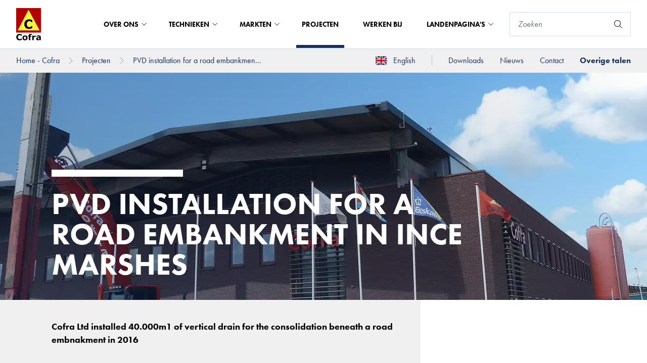

--- FILE ---
content_type: text/html; charset=utf-8
request_url: https://cofra.com/nl/projecten/pvd-installation-for-a-road-embankment-in-ince-marshes
body_size: 24349
content:
<!DOCTYPE html>


<html lang="nl">

<head prefix="og: http://ogp.me/ns#">
    
<meta charset="UTF-8">
<meta http-equiv="x-ua-compatible" content="ie=edge">
<meta name="viewport" content="width=device-width, initial-scale=1" />

<title>PVD installation for a road embankment in Ince Marshes</title>
<meta name="facebook-domain-verification" content="e0taoy8cl65ue5pffhh4c4jqx394r2" />



<link rel="icon" type="image/x-icon" href="/assets/images/favicon_cofra.ico">
<link rel="canonical" href="https://cofra.com/nl/projecten/pvd-installation-for-a-road-embankment-in-ince-marshes">

    <link rel="alternate" hreflang="en" href="https://cofra.com/projects/pvd-installation-for-a-road-embankment-in-ince-marshes" />

<meta property="og:locale" content="nl" />
<meta property="og:type" content="article" />
<meta property="og:url" content="https://cofra.com/nl/projecten/pvd-installation-for-a-road-embankment-in-ince-marshes" />
<meta property="og:site_name" content="Royal Boskalis Westminster NV" />
<meta property="og:title" content="PVD installation for a road embankment in Ince Marshes" />



<meta name="twitter:card" content="summary_large_image">
<meta name="twitter:title" content="PVD installation for a road embankment in Ince Marshes">




        <script id="Cookiebot" src="https://consent.cookiebot.com/uc.js" data-cbid="c50eb617-1c96-4c39-86fc-e8ae07def69d" data-blockingmode="auto" type="text/javascript"></script>


    <!-- SubscribeScript -->
<script data-cookieconsent="ignore" src="https://www.google.com/recaptcha/api.js" async defer></script>
<script data-cookieconsent="ignore">
    function sendData() {
        // Construct FormData.
        var data = new FormData();
        data.append("EmailAddress", document.getElementsByName("EmailAddress")[0].value);
        data.append("IsEnglishSubscription", document.getElementsByName("IsEnglishSubscription")[0].checked);
        data.append("IsDutchSubscription", document.getElementsByName("IsDutchSubscription")[0].checked);
        data.append("g-recaptcha-response", grecaptcha.getResponse());
        data.append("__RequestVerificationToken", document.getElementsByName("__RequestVerificationToken")[0].value);

        var xhr = new XMLHttpRequest();
        xhr.withCredentials = true;

        // Onload event handler.
        xhr.onload = function() {
            // Hide subscribe intro and form elements.
            document.getElementById('subscribe-intro').classList.add('hidden');
            document.getElementById('subscribe-form').classList.add('hidden');

            // Set container-side to container-bottom.
            document.getElementsByClassName('subscribe-modal__container-side')[0].style.width = '100%';

            // Display Subscribe Created intro.
            if (xhr.readyState === 4 && xhr.status === 201) {
                document.getElementById('subscribe-created-intro').classList.remove('hidden');
            }

            // Display Subscribe Updated intro.
            if (xhr.readyState === 4 && xhr.status === 202) {
                document.getElementById('subscribe-updated-intro').classList.remove('hidden');
            }

            // Display Subscribe Failed intro.
            if (xhr.readyState === 4 && xhr.status === 400) {
                document.getElementById('subscribe-failed-intro').classList.remove('hidden');
            }
        };

        xhr.open("POST", "/api/subscription/SubmitSubscribeForm");

        xhr.send(data);
    }

    function sendUnsubscribeData() {
        // Construct FormData.
        var data = new FormData();
        data.append("EmailAddress", document.getElementsByName("EmailAddress")[0].value);
        data.append("IsEnglishSubscription", document.getElementsByName("IsEnglishSubscription")[0].checked);
        data.append("IsDutchSubscription", document.getElementsByName("IsDutchSubscription")[0].checked);
        data.append("g-recaptcha-response", grecaptcha.getResponse());
        data.append("__RequestVerificationToken", document.getElementsByName("__RequestVerificationToken")[0].value);
        var xhr = new XMLHttpRequest();
        xhr.withCredentials = true;
        xhr.onreadystatechange = function () {
            if (xhr.readyState === 4 && xhr.status === 202) {
                window.location.href = window.location.href + "?status=successful";
            }
            if (xhr.readyState === 4 && xhr.status === 400) {
                window.location.href = window.location.href + "?status=failed";
            }
            if (xhr.readyState === 4 && xhr.status === 500) {
                window.location.href = window.location.href + "?status=failed";
            }
        }

        xhr.open("POST", "/api/subscription/SubmitUnsubscribeForm");
        xhr.send(data);
    }

    const form = document.getElementById("news-subscribe-form");

    function onNewsSubscribe(token) {
        sendData();
    }

    function onNewsUnsubscribe(token) {
        sendUnsubscribeData();
    }
</script>
<!-- End SubscribeScript Code -->

    <!-- Matomo Tag Manager -->
<script>
    var _mtm = window._mtm = window._mtm || [];
    _mtm.push({'mtm.startTime': (new Date().getTime()), 'event': 'mtm.Start'});
    var d=document, g=d.createElement('script'), s=d.getElementsByTagName('script')[0];
    g.async=true; g.src='https://cdn.matomo.cloud/boskalis.matomo.cloud/container_UFZ13NtZ_staging_506fd80d98fe908ec8b506ca.js'; s.parentNode.insertBefore(g,s);
</script>
<!-- End Matomo Tag Manager -->


    <link rel="stylesheet" type="text/css" href="/assets/css/boskalis.main.css?v=fb66f3146f587acda14c" />
    <link rel="stylesheet" media="print" href="/css/print.css" />

    
</head>

<body class="cofra">
    
    <a href="#main" class="text-white sr-only focus:p-4 absolute bg-blue-navy hover:text-yellow focus:text-yellow focus:outline-black focus:not-sr-only focus:absolute focus:top-0 focus:z-[999] focus:left-1/2 focus:transform focus:-translate-x-1/2">Direct naar hoofdinhoud</a>
        <script>
        var _paq = window._paq = window._paq || [];
        /* tracker methods like "setCustomDimension" should be called before "trackPageView" */
        _paq.push(['trackPageView']);
        _paq.push(['enableLinkTracking']);
        (function() {
            var u="https://boskalis.matomo.cloud/";
            _paq.push(['setTrackerUrl', u+'matomo.php']);
            _paq.push(['setSiteId', '37']);
            var d=document, g=d.createElement('script'), s=d.getElementsByTagName('script')[0];
            g.async=true; g.src='//cdn.matomo.cloud/boskalis.matomo.cloud/matomo.js'; s.parentNode.insertBefore(g,s);
        })();
    </script>
    <noscript><p><img src="https://boskalis.matomo.cloud/matomo.php?idsite=37&amp;rec=1" style="border:0;" alt="" /></p></noscript>

    <nav class="navigation js-navigation">
    <div class="top-bar js-top-bar">
    <div class="top-bar__left">
        <a href="/nl">
            <picture class="top-bar__logo">
                <img src="/media/wcufmhef/cofra-logo-red.svg" alt="Boskalis logo" />
            </picture>
        </a>
    </div>
    <div class="top-bar__right">
                <div class="mega-menu js-mega-menu">
                    <ul class="mega-menu__top-menu-items">
                            <li class="mega-menu__top-menu-item js-mega-menu__top-menu-item mega-menu__top-menu-item--with-foldout ">
                                Over ons

                                

<button
class="button button--transparent"
id=""
type="submit"title=""
aria-label=""

>




</button>


                                
                            </li>
                            <li class="mega-menu__top-menu-item js-mega-menu__top-menu-item mega-menu__top-menu-item--with-foldout ">
                                Technieken

                                

<button
class="button button--transparent"
id=""
type="submit"title=""
aria-label=""

>




</button>


                                
                            </li>
                            <li class="mega-menu__top-menu-item js-mega-menu__top-menu-item mega-menu__top-menu-item--with-foldout ">
                                Markten

                                

<button
class="button button--transparent"
id=""
type="submit"title=""
aria-label=""

>




</button>


                                
                            </li>
                            <li class="mega-menu__top-menu-item js-mega-menu__top-menu-item  mega-menu__top-menu-item--active">
                                Projecten

                                

<a
class="button button--transparent"
href="/nl/projecten"id=""
title=""
aria-label=""

>




</a>


                                
                            </li>
                            <li class="mega-menu__top-menu-item js-mega-menu__top-menu-item  ">
                                Werken bij

                                

<a
class="button button--transparent"
href="/nl/werken-bij"id=""
title=""
aria-label=""

>




</a>


                                
                            </li>
                            <li class="mega-menu__top-menu-item js-mega-menu__top-menu-item mega-menu__top-menu-item--with-foldout ">
                                Landenpagina&#39;s

                                

<button
class="button button--transparent"
id=""
type="submit"title=""
aria-label=""

>




</button>


                                
                            </li>
                    </ul>

                        <div class="mega-menu__container js-mega-menu__container">
                            <div class="mega-menu__container-content">
                                <div class="mega-menu__container-left js-mega-menu__container-left">
                                    <div class="mega-menu__heading-container">
                                        <h4 class="mega-menu__heading">Over ons</h4>


<a
class="button "
href="/nl/over-ons"id=""
title="Over ons"
aria-labelledby="btn-text-121225e2561745b19c18043c9d34c4a1"

>

    <span class="button__text" id="btn-text-121225e2561745b19c18043c9d34c4a1">
        Over ons

    </span>

    <span class="button__icon">
    <svg class="icon" aria-hidden="true">
        <use xlink:href="/assets/img/spritemap.svg#icon-chevron-right"></use>
    </svg>

    </span>


</a>

                                    </div>
                                    <div class="mega-menu__link-container">
                                        <ul>
                                                    <li>

<a
class="button button--navy-blue"
href="/nl/over-ons/bedrijfsprofiel"id=""
title="Bedrijfsprofiel"
aria-labelledby="btn-text-30a33c0ba7a94aec80ff05cc2156eaf8"

>

    <span class="button__text" id="btn-text-30a33c0ba7a94aec80ff05cc2156eaf8">
        Bedrijfsprofiel

    </span>



</a>

</li>
                                                    <li>

<a
class="button button--navy-blue"
href="/nl/over-ons/nina-veiligheids-programma"id=""
title="Nina veiligheids programma"
aria-labelledby="btn-text-543139943b4443099e3c6b4dd9601154"

>

    <span class="button__text" id="btn-text-543139943b4443099e3c6b4dd9601154">
        Nina veiligheids programma

    </span>



</a>

</li>
                                                    <li>

<a
class="button button--navy-blue"
href="/nl/over-ons/wow-project-management-systeem"id=""
title="WoW project management systeem"
aria-labelledby="btn-text-75b5d7e1593e4f8db8b8dde56bacf28d"

>

    <span class="button__text" id="btn-text-75b5d7e1593e4f8db8b8dde56bacf28d">
        WoW project management systeem

    </span>



</a>

</li>
                                                    <li>

<a
class="button button--navy-blue"
href="/nl/over-ons/certificaten"id=""
title="Certificaten"
aria-labelledby="btn-text-410ff59d3ab34122b150a6cda9dcf731"

>

    <span class="button__text" id="btn-text-410ff59d3ab34122b150a6cda9dcf731">
        Certificaten

    </span>



</a>

</li>
                                                    <li>

<a
class="button button--navy-blue"
href="/nl/over-ons/csr"id=""
title="CSR"
aria-labelledby="btn-text-17aa54d58a5d40ee9ee8a96456d7ac06"

>

    <span class="button__text" id="btn-text-17aa54d58a5d40ee9ee8a96456d7ac06">
        CSR

    </span>



</a>

</li>
                                                    <li>

<a
class="button button--navy-blue"
href="/nl/over-ons/geotechnics"id=""
title="Geotechnics"
aria-labelledby="btn-text-27201b2f053447858ce0d76abce8afc3"

>

    <span class="button__text" id="btn-text-27201b2f053447858ce0d76abce8afc3">
        Geotechnics

    </span>



</a>

</li>
                                        </ul>
                                    </div>
                                </div>
                            </div>
                        </div>
                        <div class="mega-menu__container js-mega-menu__container">
                            <div class="mega-menu__container-content">
                                <div class="mega-menu__container-left js-mega-menu__container-left">
                                    <div class="mega-menu__heading-container">
                                        <h4 class="mega-menu__heading">Technieken</h4>


<a
class="button "
href="/nl/technieken"id=""
title="Technieken"
aria-labelledby="btn-text-4d18fc3f59cd445097804f2dcb25c7f4"

>

    <span class="button__text" id="btn-text-4d18fc3f59cd445097804f2dcb25c7f4">
        Technieken

    </span>

    <span class="button__icon">
    <svg class="icon" aria-hidden="true">
        <use xlink:href="/assets/img/spritemap.svg#icon-chevron-right"></use>
    </svg>

    </span>


</a>

                                    </div>
                                    <div class="mega-menu__link-container">
                                        <ul>
                                                    <li>
                                                        

<button
class="button button--navy-blue js-button--navy-blue"
id=""
type="submit"title="Consolidatie"
aria-labelledby="btn-text-33ab5158e3bf46ea8fe65f656519cc8c"

>

    <span class="button__text" id="btn-text-33ab5158e3bf46ea8fe65f656519cc8c">
        Consolidatie

    </span>

    <span class="button__icon">
    <svg class="icon" aria-hidden="true">
        <use xlink:href="/assets/img/spritemap.svg#icon-chevron-right"></use>
    </svg>

    </span>


</button>


                                                        <div class="hidden mega-menu__container-right js-mega-menu__container-right">
                                                            <h4 class="mega-menu__heading">Consolidatie</h4>
                                                            <div class="mega-menu__link-container">
                                                                <ul>
                                                                        <li>

<a
class="button button--navy-blue button--navy-blue--light"
href="/nl/technieken/consolidatie/verticale-drainage"id=""
title="Verticale drainage"
aria-labelledby="btn-text-26dee340cbaf46e5aaacc9ed6f950682"

>

    <span class="button__text" id="btn-text-26dee340cbaf46e5aaacc9ed6f950682">
        Verticale drainage

    </span>



</a>

</li>
                                                                        <li>

<a
class="button button--navy-blue button--navy-blue--light"
href="/nl/technieken/consolidatie/offshore-verticale-drainage"id=""
title="Offshore verticale drainage"
aria-labelledby="btn-text-e6ce65c4dded40bd86b14a0aec787e99"

>

    <span class="button__text" id="btn-text-e6ce65c4dded40bd86b14a0aec787e99">
        Offshore verticale drainage

    </span>



</a>

</li>
                                                                        <li>

<a
class="button button--navy-blue button--navy-blue--light"
href="/nl/technieken/consolidatie/vacuum-consolidatie"id=""
title="Vacuum consolidatie"
aria-labelledby="btn-text-24d5e1e7dbd44878bca4c85153d3c999"

>

    <span class="button__text" id="btn-text-24d5e1e7dbd44878bca4c85153d3c999">
        Vacuum consolidatie

    </span>



</a>

</li>
                                                                        <li>

<a
class="button button--navy-blue button--navy-blue--light"
href="/nl/technieken/consolidatie/duurzame-verticale-drainage-materialen"id=""
title="Duurzame verticale drainage materialen"
aria-labelledby="btn-text-9f9ca550332f41e69cc033f2c3331fb5"

>

    <span class="button__text" id="btn-text-9f9ca550332f41e69cc033f2c3331fb5">
        Duurzame verticale drainage materialen

    </span>



</a>

</li>
                                                                </ul>
                                                            </div>
                                                                <div class="mega-menu__bottom-link">
                                                                    

<a
class="button "
href="/nl/technieken/consolidatie"id=""
title="Consolidatie"
aria-labelledby="btn-text-1c3d69f4ff1c474bb6631f032b284a0b"

>

    <span class="button__text" id="btn-text-1c3d69f4ff1c474bb6631f032b284a0b">
        Consolidatie

    </span>

    <span class="button__icon">
    <svg class="icon" aria-hidden="true">
        <use xlink:href="/assets/img/spritemap.svg#icon-chevron-right"></use>
    </svg>

    </span>


</a>


                                                                </div>
                                                        </div>
                                                    </li>
                                                    <li>
                                                        

<button
class="button button--navy-blue js-button--navy-blue"
id=""
type="submit"title="Compactie"
aria-labelledby="btn-text-c5408fda05204f2e9f763dcd5458b6c7"

>

    <span class="button__text" id="btn-text-c5408fda05204f2e9f763dcd5458b6c7">
        Compactie

    </span>

    <span class="button__icon">
    <svg class="icon" aria-hidden="true">
        <use xlink:href="/assets/img/spritemap.svg#icon-chevron-right"></use>
    </svg>

    </span>


</button>


                                                        <div class="hidden mega-menu__container-right js-mega-menu__container-right">
                                                            <h4 class="mega-menu__heading">Compactie</h4>
                                                            <div class="mega-menu__link-container">
                                                                <ul>
                                                                        <li>

<a
class="button button--navy-blue button--navy-blue--light"
href="/nl/technieken/compactie/cofra-roller-compactie"id=""
title="Cofra roller compactie"
aria-labelledby="btn-text-dc6dcabffc8a4a488b0c04113f37f5a0"

>

    <span class="button__text" id="btn-text-dc6dcabffc8a4a488b0c04113f37f5a0">
        Cofra roller compactie

    </span>



</a>

</li>
                                                                        <li>

<a
class="button button--navy-blue button--navy-blue--light"
href="/nl/technieken/compactie/cofra-dynamische-compactie"id=""
title="Cofra dynamische compactie"
aria-labelledby="btn-text-cb108afadf7046ae87fbbb07b24f7fa3"

>

    <span class="button__text" id="btn-text-cb108afadf7046ae87fbbb07b24f7fa3">
        Cofra dynamische compactie

    </span>



</a>

</li>
                                                                        <li>

<a
class="button button--navy-blue button--navy-blue--light"
href="/nl/technieken/compactie/dynamische-compactie"id=""
title="Dynamische compactie"
aria-labelledby="btn-text-9af58cee4e034c23973406cd75bb21bc"

>

    <span class="button__text" id="btn-text-9af58cee4e034c23973406cd75bb21bc">
        Dynamische compactie

    </span>



</a>

</li>
                                                                        <li>

<a
class="button button--navy-blue button--navy-blue--light"
href="/nl/technieken/compactie/cofra-vibro-compactie"id=""
title="Cofra vibro compactie"
aria-labelledby="btn-text-29bc911c4ddc44afbba5c681d572a4b8"

>

    <span class="button__text" id="btn-text-29bc911c4ddc44afbba5c681d572a4b8">
        Cofra vibro compactie

    </span>



</a>

</li>
                                                                </ul>
                                                            </div>
                                                                <div class="mega-menu__bottom-link">
                                                                    

<a
class="button "
href="/nl/technieken/compactie"id=""
title="Compactie"
aria-labelledby="btn-text-dd5a838596bd4170a0b357e0fd9e5fb6"

>

    <span class="button__text" id="btn-text-dd5a838596bd4170a0b357e0fd9e5fb6">
        Compactie

    </span>

    <span class="button__icon">
    <svg class="icon" aria-hidden="true">
        <use xlink:href="/assets/img/spritemap.svg#icon-chevron-right"></use>
    </svg>

    </span>


</a>


                                                                </div>
                                                        </div>
                                                    </li>
                                                    <li>
                                                        

<button
class="button button--navy-blue js-button--navy-blue"
id=""
type="submit"title="Elementen"
aria-labelledby="btn-text-b2572ab3acff419ba168edfa62ee519c"

>

    <span class="button__text" id="btn-text-b2572ab3acff419ba168edfa62ee519c">
        Elementen

    </span>

    <span class="button__icon">
    <svg class="icon" aria-hidden="true">
        <use xlink:href="/assets/img/spritemap.svg#icon-chevron-right"></use>
    </svg>

    </span>


</button>


                                                        <div class="hidden mega-menu__container-right js-mega-menu__container-right">
                                                            <h4 class="mega-menu__heading">Elementen</h4>
                                                            <div class="mega-menu__link-container">
                                                                <ul>
                                                                        <li>

<a
class="button button--navy-blue button--navy-blue--light"
href="/nl/technieken/elementen/geotextiel-omhulde-zandkolommen"id=""
title="Geotextiel omhulde zandkolommen"
aria-labelledby="btn-text-6165267620bc46a3899e8332cd9ea2eb"

>

    <span class="button__text" id="btn-text-6165267620bc46a3899e8332cd9ea2eb">
        Geotextiel omhulde zandkolommen

    </span>



</a>

</li>
                                                                        <li>

<a
class="button button--navy-blue button--navy-blue--light"
href="/nl/technieken/elementen/cofra-grindpalen-grindkernen"id=""
title="Cofra grindpalen - grindkernen"
aria-labelledby="btn-text-027666e1a086488695e5871838eb4b12"

>

    <span class="button__text" id="btn-text-027666e1a086488695e5871838eb4b12">
        Cofra grindpalen - grindkernen

    </span>



</a>

</li>
                                                                        <li>

<a
class="button button--navy-blue button--navy-blue--light"
href="/nl/technieken/elementen/paalmatras"id=""
title="Paalmatras"
aria-labelledby="btn-text-5241fed2daf245e0a7daa1f7f6998350"

>

    <span class="button__text" id="btn-text-5241fed2daf245e0a7daa1f7f6998350">
        Paalmatras

    </span>



</a>

</li>
                                                                </ul>
                                                            </div>
                                                                <div class="mega-menu__bottom-link">
                                                                    

<a
class="button "
href="/nl/technieken/elementen"id=""
title="Elementen"
aria-labelledby="btn-text-63b85142154543a9a17ea01111beb14d"

>

    <span class="button__text" id="btn-text-63b85142154543a9a17ea01111beb14d">
        Elementen

    </span>

    <span class="button__icon">
    <svg class="icon" aria-hidden="true">
        <use xlink:href="/assets/img/spritemap.svg#icon-chevron-right"></use>
    </svg>

    </span>


</a>


                                                                </div>
                                                        </div>
                                                    </li>
                                                    <li>
                                                        

<button
class="button button--navy-blue js-button--navy-blue"
id=""
type="submit"title="Folie afdichtingen"
aria-labelledby="btn-text-2282dec232404fbab4f679bdc4b1770b"

>

    <span class="button__text" id="btn-text-2282dec232404fbab4f679bdc4b1770b">
        Folie afdichtingen

    </span>

    <span class="button__icon">
    <svg class="icon" aria-hidden="true">
        <use xlink:href="/assets/img/spritemap.svg#icon-chevron-right"></use>
    </svg>

    </span>


</button>


                                                        <div class="hidden mega-menu__container-right js-mega-menu__container-right">
                                                            <h4 class="mega-menu__heading">Folie afdichtingen</h4>
                                                            <div class="mega-menu__link-container">
                                                                <ul>
                                                                        <li>

<a
class="button button--navy-blue button--navy-blue--light"
href="/nl/technieken/folie-afdichtingen/folie"id=""
title="Folie"
aria-labelledby="btn-text-badd980bccd04d88895d57ecb3e0850c"

>

    <span class="button__text" id="btn-text-badd980bccd04d88895d57ecb3e0850c">
        Folie

    </span>



</a>

</li>
                                                                        <li>

<a
class="button button--navy-blue button--navy-blue--light"
href="/nl/technieken/folie-afdichtingen/geolock"id=""
title="Geolock"
aria-labelledby="btn-text-4f92f4a84c754e0a8a69019378712456"

>

    <span class="button__text" id="btn-text-4f92f4a84c754e0a8a69019378712456">
        Geolock

    </span>



</a>

</li>
                                                                </ul>
                                                            </div>
                                                                <div class="mega-menu__bottom-link">
                                                                    

<a
class="button "
href="/nl/technieken/folie-afdichtingen"id=""
title="Folie afdichtingen"
aria-labelledby="btn-text-416644465a524a6585e593840d9b72e9"

>

    <span class="button__text" id="btn-text-416644465a524a6585e593840d9b72e9">
        Folie afdichtingen

    </span>

    <span class="button__icon">
    <svg class="icon" aria-hidden="true">
        <use xlink:href="/assets/img/spritemap.svg#icon-chevron-right"></use>
    </svg>

    </span>


</a>


                                                                </div>
                                                        </div>
                                                    </li>
                                        </ul>
                                    </div>
                                </div>
                            </div>
                        </div>
                        <div class="mega-menu__container js-mega-menu__container">
                            <div class="mega-menu__container-content">
                                <div class="mega-menu__container-left js-mega-menu__container-left">
                                    <div class="mega-menu__heading-container">
                                        <h4 class="mega-menu__heading">Markten</h4>


<a
class="button "
href="/nl/markten"id=""
title="Markten"
aria-labelledby="btn-text-21cef04b118f421fb2df95f3dec4271e"

>

    <span class="button__text" id="btn-text-21cef04b118f421fb2df95f3dec4271e">
        Markten

    </span>

    <span class="button__icon">
    <svg class="icon" aria-hidden="true">
        <use xlink:href="/assets/img/spritemap.svg#icon-chevron-right"></use>
    </svg>

    </span>


</a>

                                    </div>
                                    <div class="mega-menu__link-container">
                                        <ul>
                                                    <li>

<a
class="button button--navy-blue"
href="/nl/markten/infrastructuur"id=""
title="Infrastructuur"
aria-labelledby="btn-text-25266ae0926f462190d8dcfdcf242475"

>

    <span class="button__text" id="btn-text-25266ae0926f462190d8dcfdcf242475">
        Infrastructuur

    </span>



</a>

</li>
                                                    <li>

<a
class="button button--navy-blue"
href="/nl/markten/mijnbouw"id=""
title="Mijnbouw"
aria-labelledby="btn-text-96ba972d61194e57ba8e55a4afeebf5b"

>

    <span class="button__text" id="btn-text-96ba972d61194e57ba8e55a4afeebf5b">
        Mijnbouw

    </span>



</a>

</li>
                                                    <li>

<a
class="button button--navy-blue"
href="/nl/markten/milieubescherming"id=""
title="Milieubescherming"
aria-labelledby="btn-text-50d7085eff5247ef923b76ac2834e545"

>

    <span class="button__text" id="btn-text-50d7085eff5247ef923b76ac2834e545">
        Milieubescherming

    </span>



</a>

</li>
                                                    <li>

<a
class="button button--navy-blue"
href="/nl/markten/landaanwinningen"id=""
title="Landaanwinningen"
aria-labelledby="btn-text-66a7a9438e8243c0a7329bc204b4e1ef"

>

    <span class="button__text" id="btn-text-66a7a9438e8243c0a7329bc204b4e1ef">
        Landaanwinningen

    </span>



</a>

</li>
                                                    <li>

<a
class="button button--navy-blue"
href="/nl/markten/utiliteitsbouw"id=""
title="Utiliteitsbouw"
aria-labelledby="btn-text-c1b9019640844bde8385f4cec7f3e40c"

>

    <span class="button__text" id="btn-text-c1b9019640844bde8385f4cec7f3e40c">
        Utiliteitsbouw

    </span>



</a>

</li>
                                        </ul>
                                    </div>
                                </div>
                            </div>
                        </div>
                        <div class="mega-menu__container js-mega-menu__container">
                            <div class="mega-menu__container-content">
                                <div class="mega-menu__container-left js-mega-menu__container-left">
                                    <div class="mega-menu__heading-container">
                                        <h4 class="mega-menu__heading">Landenpagina&#39;s</h4>
                                    </div>
                                    <div class="mega-menu__link-container">
                                        <ul>
                                                    <li>

<a
class="button button--navy-blue"
href="/nl/landenpagina-s/cofra-middle-east"id=""
title="Cofra Middle-East"
aria-labelledby="btn-text-db393bf7b3e54db79879e59eca218754"

>

    <span class="button__text" id="btn-text-db393bf7b3e54db79879e59eca218754">
        Cofra Middle-East

    </span>



</a>

</li>
                                        </ul>
                                    </div>
                                </div>
                            </div>
                        </div>

                    <div class="mega-menu__overlay js-mega-menu__overlay"></div>
                </div>
                <form action="/nl/zoeken" method="get">
                    

<div class="search-container js-search" data-api-url="/api/suggestions?siteId=23075&amp;culture=nl&amp;doctype=contentPage,newsDetailPage,projectDetailPage,downloadRule,vimeoVideo,Image&amp;maxResults=5&amp;searchTerm=" data-max-suggestions="5" data-wait-in-milliseconds="500">
    <div class="search  search--default-focus">

<div class="short-text  short-text--search-field">
    <input class="form-input"
           autocomplete="off"
           aria-label="Zoeken"
           placeholder="Zoeken"
           
           



           type="search"
           id=""
           name="sq"
           value=""
           maxlength="255"/>

</div>


<button
class="button  button--small-search"
id=""
type="submit"title="Zoeken"
aria-label="Zoeken"

>


    <span class="button__icon">
    <svg class="icon" aria-hidden="true">
        <use xlink:href="/assets/img/spritemap.svg#icon-search"></use>
    </svg>

    </span>


</button>

            <div class="hidden js-suggestions-box"></div>
    </div>
</div>

                </form>
            <button title="Menu" target="_self" aria-label="Menu" class="button button--icon-only button--hamburger group top-bar__navigation-toggle js-navigation-toggle">
                <div class="button__icon">
                    <div class="icon icon--hamburger hamburger">
                        <span class="hamburger__top-bun"></span>
                        <span class="hamburger__burger-left"></span>
                        <span class="hamburger__burger-right"></span>
                        <span class="hamburger__bottom-bun"></span>
                    </div>
                </div>
            </button>


    </div>

    <div class="hidden top-bar__mega-menu-container js-top-bar__mega-menu-container">
        <div class="top-bar__mega-menu-container-content">
            <div class="top-bar__mega-menu-container-top">
                   <form action="/nl/zoeken" method="get">
                         

<div class="search-container js-search" data-api-url="" data-max-suggestions="5" data-wait-in-milliseconds="500">
    <div class="search  search--dark-blue">

<div class="short-text  short-text--search-field">
    <input class="form-input"
           autocomplete="off"
           aria-label=""
           placeholder="Zoeken"
           
           



           type="search"
           id=""
           name="sq"
           value=""
           maxlength="255"/>

</div>


<button
class="button  button--small-search"
id=""
type="submit"title="Zoeken"
aria-label="Zoeken"

>


    <span class="button__icon">
    <svg class="icon" aria-hidden="true">
        <use xlink:href="/assets/img/spritemap.svg#icon-search"></use>
    </svg>

    </span>


</button>

            <div class="hidden js-suggestions-box"></div>
    </div>
</div>

                    </form>




<button
class="button button--navy-blue js-button--navy-blue"
id=""
type="submit"title="Over ons"
aria-labelledby="btn-text-ba2514c0a74b4f7ab433a8b00555a8e9"

>

    <span class="button__text" id="btn-text-ba2514c0a74b4f7ab433a8b00555a8e9">
        Over ons

    </span>

    <span class="button__icon">
    <svg class="icon" aria-hidden="true">
        <use xlink:href="/assets/img/spritemap.svg#icon-chevron-right"></use>
    </svg>

    </span>


</button>

                        <div class="top-bar__mega-menu-child-container">
                            <div class="top-bar__child-container-title">
                                    <svg class="icon" aria-hidden="true">
        <use xlink:href="/assets/img/spritemap.svg#icon-chevron-left"></use>
    </svg>


                                <h4 class="mega-menu__heading">Over ons</h4>
                            </div>



<a
class="button button--navy-blue "
href="/nl/over-ons/bedrijfsprofiel"id=""
title="Bedrijfsprofiel"
aria-labelledby="btn-text-1965e8b4021c46a09db69b44b74971e8"

>

    <span class="button__text" id="btn-text-1965e8b4021c46a09db69b44b74971e8">
        Bedrijfsprofiel

    </span>



</a>



<a
class="button button--navy-blue "
href="/nl/over-ons/nina-veiligheids-programma"id=""
title="Nina veiligheids programma"
aria-labelledby="btn-text-bcb552b6aeaa461787637263517e5134"

>

    <span class="button__text" id="btn-text-bcb552b6aeaa461787637263517e5134">
        Nina veiligheids programma

    </span>



</a>



<a
class="button button--navy-blue "
href="/nl/over-ons/wow-project-management-systeem"id=""
title="WoW project management systeem"
aria-labelledby="btn-text-a40139a15fee43cd89a29a6f40955143"

>

    <span class="button__text" id="btn-text-a40139a15fee43cd89a29a6f40955143">
        WoW project management systeem

    </span>



</a>



<a
class="button button--navy-blue "
href="/nl/over-ons/certificaten"id=""
title="Certificaten"
aria-labelledby="btn-text-8602fb402bde4e6da71a9ade0564def4"

>

    <span class="button__text" id="btn-text-8602fb402bde4e6da71a9ade0564def4">
        Certificaten

    </span>



</a>



<a
class="button button--navy-blue "
href="/nl/over-ons/csr"id=""
title="CSR"
aria-labelledby="btn-text-78c7f2be0d2a4342bff387607394e355"

>

    <span class="button__text" id="btn-text-78c7f2be0d2a4342bff387607394e355">
        CSR

    </span>



</a>



<a
class="button button--navy-blue "
href="/nl/over-ons/geotechnics"id=""
title="Geotechnics"
aria-labelledby="btn-text-573c681d113f4e5fbd80fcf4e67d1f53"

>

    <span class="button__text" id="btn-text-573c681d113f4e5fbd80fcf4e67d1f53">
        Geotechnics

    </span>



</a>


                            <div class="top-bar__mega-menu-bottom-link">

                                

<a
class="button "
href="/nl/over-ons"id=""
title="Over ons"
aria-labelledby="btn-text-8a84e0594d6f47fab78478076763e5c0"

>

    <span class="button__text" id="btn-text-8a84e0594d6f47fab78478076763e5c0">
        Over ons

    </span>

    <span class="button__icon">
    <svg class="icon" aria-hidden="true">
        <use xlink:href="/assets/img/spritemap.svg#icon-chevron-right"></use>
    </svg>

    </span>


</a>


                            </div>
                        </div>


<button
class="button button--navy-blue js-button--navy-blue"
id=""
type="submit"title="Technieken"
aria-labelledby="btn-text-3469fd884362451d879a86116bb07836"

>

    <span class="button__text" id="btn-text-3469fd884362451d879a86116bb07836">
        Technieken

    </span>

    <span class="button__icon">
    <svg class="icon" aria-hidden="true">
        <use xlink:href="/assets/img/spritemap.svg#icon-chevron-right"></use>
    </svg>

    </span>


</button>

                        <div class="top-bar__mega-menu-child-container">
                            <div class="top-bar__child-container-title">
                                    <svg class="icon" aria-hidden="true">
        <use xlink:href="/assets/img/spritemap.svg#icon-chevron-left"></use>
    </svg>


                                <h4 class="mega-menu__heading">Technieken</h4>
                            </div>



<button
class="button button--navy-blue js-button--navy-blue"
id=""
type="submit"title="Consolidatie"
aria-labelledby="btn-text-0eeb575afb7046f59a6b42d3a4aeeb13"

>

    <span class="button__text" id="btn-text-0eeb575afb7046f59a6b42d3a4aeeb13">
        Consolidatie

    </span>

    <span class="button__icon">
    <svg class="icon" aria-hidden="true">
        <use xlink:href="/assets/img/spritemap.svg#icon-chevron-right"></use>
    </svg>

    </span>


</button>

                                    <div class="top-bar__mega-menu-child-container">
                                        <div class="top-bar__child-container-title">
                                                <svg class="icon" aria-hidden="true">
        <use xlink:href="/assets/img/spritemap.svg#icon-chevron-left"></use>
    </svg>

                                            <h4 class="mega-menu__heading">Consolidatie</h4>
                                        </div>




<a
class="button button--navy-blue"
href="/nl/technieken/consolidatie/verticale-drainage"id=""
title="Verticale drainage"
aria-labelledby="btn-text-ef6670bd8ebe499a863f08c4bb5d20aa"

>

    <span class="button__text" id="btn-text-ef6670bd8ebe499a863f08c4bb5d20aa">
        Verticale drainage

    </span>



</a>



<a
class="button button--navy-blue"
href="/nl/technieken/consolidatie/offshore-verticale-drainage"id=""
title="Offshore verticale drainage"
aria-labelledby="btn-text-28a881ee6b1d4b78be416627640adeb8"

>

    <span class="button__text" id="btn-text-28a881ee6b1d4b78be416627640adeb8">
        Offshore verticale drainage

    </span>



</a>



<a
class="button button--navy-blue"
href="/nl/technieken/consolidatie/vacuum-consolidatie"id=""
title="Vacuum consolidatie"
aria-labelledby="btn-text-a1b666c414a643dbad993834d0b1009b"

>

    <span class="button__text" id="btn-text-a1b666c414a643dbad993834d0b1009b">
        Vacuum consolidatie

    </span>



</a>



<a
class="button button--navy-blue"
href="/nl/technieken/consolidatie/duurzame-verticale-drainage-materialen"id=""
title="Duurzame verticale drainage materialen"
aria-labelledby="btn-text-eea781702a00451bb80b94ddcb45e308"

>

    <span class="button__text" id="btn-text-eea781702a00451bb80b94ddcb45e308">
        Duurzame verticale drainage materialen

    </span>



</a>


                                        <div class="top-bar__mega-menu-bottom-link">
                                            

<a
class="button "
href="/nl/technieken/consolidatie"id=""
title="Consolidatie"
aria-labelledby="btn-text-c906473abb7b449cb8456b238a650e69"

>

    <span class="button__text" id="btn-text-c906473abb7b449cb8456b238a650e69">
        Consolidatie

    </span>

    <span class="button__icon">
    <svg class="icon" aria-hidden="true">
        <use xlink:href="/assets/img/spritemap.svg#icon-chevron-right"></use>
    </svg>

    </span>


</a>


                                        </div>
                                    </div>


<button
class="button button--navy-blue js-button--navy-blue"
id=""
type="submit"title="Compactie"
aria-labelledby="btn-text-143ee613e3284b0d8eff1276e8fac123"

>

    <span class="button__text" id="btn-text-143ee613e3284b0d8eff1276e8fac123">
        Compactie

    </span>

    <span class="button__icon">
    <svg class="icon" aria-hidden="true">
        <use xlink:href="/assets/img/spritemap.svg#icon-chevron-right"></use>
    </svg>

    </span>


</button>

                                    <div class="top-bar__mega-menu-child-container">
                                        <div class="top-bar__child-container-title">
                                                <svg class="icon" aria-hidden="true">
        <use xlink:href="/assets/img/spritemap.svg#icon-chevron-left"></use>
    </svg>

                                            <h4 class="mega-menu__heading">Compactie</h4>
                                        </div>




<a
class="button button--navy-blue"
href="/nl/technieken/compactie/cofra-roller-compactie"id=""
title="Cofra roller compactie"
aria-labelledby="btn-text-48df3254cba447c2ab4ff054f4a3ef48"

>

    <span class="button__text" id="btn-text-48df3254cba447c2ab4ff054f4a3ef48">
        Cofra roller compactie

    </span>



</a>



<a
class="button button--navy-blue"
href="/nl/technieken/compactie/cofra-dynamische-compactie"id=""
title="Cofra dynamische compactie"
aria-labelledby="btn-text-ceddd6bcd2654829911f2b78278d3012"

>

    <span class="button__text" id="btn-text-ceddd6bcd2654829911f2b78278d3012">
        Cofra dynamische compactie

    </span>



</a>



<a
class="button button--navy-blue"
href="/nl/technieken/compactie/dynamische-compactie"id=""
title="Dynamische compactie"
aria-labelledby="btn-text-1d780020dba84d978485750ebd6c5a6e"

>

    <span class="button__text" id="btn-text-1d780020dba84d978485750ebd6c5a6e">
        Dynamische compactie

    </span>



</a>



<a
class="button button--navy-blue"
href="/nl/technieken/compactie/cofra-vibro-compactie"id=""
title="Cofra vibro compactie"
aria-labelledby="btn-text-9af2bd8ed1534f3987a60ce3370f1574"

>

    <span class="button__text" id="btn-text-9af2bd8ed1534f3987a60ce3370f1574">
        Cofra vibro compactie

    </span>



</a>


                                        <div class="top-bar__mega-menu-bottom-link">
                                            

<a
class="button "
href="/nl/technieken/compactie"id=""
title="Compactie"
aria-labelledby="btn-text-b5aef16d05f74706a8241f5cfed375f4"

>

    <span class="button__text" id="btn-text-b5aef16d05f74706a8241f5cfed375f4">
        Compactie

    </span>

    <span class="button__icon">
    <svg class="icon" aria-hidden="true">
        <use xlink:href="/assets/img/spritemap.svg#icon-chevron-right"></use>
    </svg>

    </span>


</a>


                                        </div>
                                    </div>


<button
class="button button--navy-blue js-button--navy-blue"
id=""
type="submit"title="Elementen"
aria-labelledby="btn-text-dfb201d2aa554788bdf89ded3398300c"

>

    <span class="button__text" id="btn-text-dfb201d2aa554788bdf89ded3398300c">
        Elementen

    </span>

    <span class="button__icon">
    <svg class="icon" aria-hidden="true">
        <use xlink:href="/assets/img/spritemap.svg#icon-chevron-right"></use>
    </svg>

    </span>


</button>

                                    <div class="top-bar__mega-menu-child-container">
                                        <div class="top-bar__child-container-title">
                                                <svg class="icon" aria-hidden="true">
        <use xlink:href="/assets/img/spritemap.svg#icon-chevron-left"></use>
    </svg>

                                            <h4 class="mega-menu__heading">Elementen</h4>
                                        </div>




<a
class="button button--navy-blue"
href="/nl/technieken/elementen/geotextiel-omhulde-zandkolommen"id=""
title="Geotextiel omhulde zandkolommen"
aria-labelledby="btn-text-9e3036d7d282491c850a98da822e9c6a"

>

    <span class="button__text" id="btn-text-9e3036d7d282491c850a98da822e9c6a">
        Geotextiel omhulde zandkolommen

    </span>



</a>



<a
class="button button--navy-blue"
href="/nl/technieken/elementen/cofra-grindpalen-grindkernen"id=""
title="Cofra grindpalen - grindkernen"
aria-labelledby="btn-text-8c06414dc5d349b8a0c1a0f11c13ebcc"

>

    <span class="button__text" id="btn-text-8c06414dc5d349b8a0c1a0f11c13ebcc">
        Cofra grindpalen - grindkernen

    </span>



</a>



<a
class="button button--navy-blue"
href="/nl/technieken/elementen/paalmatras"id=""
title="Paalmatras"
aria-labelledby="btn-text-d425f187b8d14e9bb7335fca61e6e0d2"

>

    <span class="button__text" id="btn-text-d425f187b8d14e9bb7335fca61e6e0d2">
        Paalmatras

    </span>



</a>


                                        <div class="top-bar__mega-menu-bottom-link">
                                            

<a
class="button "
href="/nl/technieken/elementen"id=""
title="Elementen"
aria-labelledby="btn-text-8a61175c53e4427d9d8305b120bdc65c"

>

    <span class="button__text" id="btn-text-8a61175c53e4427d9d8305b120bdc65c">
        Elementen

    </span>

    <span class="button__icon">
    <svg class="icon" aria-hidden="true">
        <use xlink:href="/assets/img/spritemap.svg#icon-chevron-right"></use>
    </svg>

    </span>


</a>


                                        </div>
                                    </div>


<button
class="button button--navy-blue js-button--navy-blue"
id=""
type="submit"title="Folie afdichtingen"
aria-labelledby="btn-text-f67e1111a8164d4d9f8ca5471b11d03a"

>

    <span class="button__text" id="btn-text-f67e1111a8164d4d9f8ca5471b11d03a">
        Folie afdichtingen

    </span>

    <span class="button__icon">
    <svg class="icon" aria-hidden="true">
        <use xlink:href="/assets/img/spritemap.svg#icon-chevron-right"></use>
    </svg>

    </span>


</button>

                                    <div class="top-bar__mega-menu-child-container">
                                        <div class="top-bar__child-container-title">
                                                <svg class="icon" aria-hidden="true">
        <use xlink:href="/assets/img/spritemap.svg#icon-chevron-left"></use>
    </svg>

                                            <h4 class="mega-menu__heading">Folie afdichtingen</h4>
                                        </div>




<a
class="button button--navy-blue"
href="/nl/technieken/folie-afdichtingen/folie"id=""
title="Folie"
aria-labelledby="btn-text-bd892d40bb454d548dc53c7489b97729"

>

    <span class="button__text" id="btn-text-bd892d40bb454d548dc53c7489b97729">
        Folie

    </span>



</a>



<a
class="button button--navy-blue"
href="/nl/technieken/folie-afdichtingen/geolock"id=""
title="Geolock"
aria-labelledby="btn-text-756a2d455dc24d378864b29b7a000251"

>

    <span class="button__text" id="btn-text-756a2d455dc24d378864b29b7a000251">
        Geolock

    </span>



</a>


                                        <div class="top-bar__mega-menu-bottom-link">
                                            

<a
class="button "
href="/nl/technieken/folie-afdichtingen"id=""
title="Folie afdichtingen"
aria-labelledby="btn-text-4e2f2448d92846198262bbd57867763a"

>

    <span class="button__text" id="btn-text-4e2f2448d92846198262bbd57867763a">
        Folie afdichtingen

    </span>

    <span class="button__icon">
    <svg class="icon" aria-hidden="true">
        <use xlink:href="/assets/img/spritemap.svg#icon-chevron-right"></use>
    </svg>

    </span>


</a>


                                        </div>
                                    </div>

                            <div class="top-bar__mega-menu-bottom-link">

                                

<a
class="button "
href="/nl/technieken"id=""
title="Technieken"
aria-labelledby="btn-text-8d45177b05464f04bdfc2f0ffa77175b"

>

    <span class="button__text" id="btn-text-8d45177b05464f04bdfc2f0ffa77175b">
        Technieken

    </span>

    <span class="button__icon">
    <svg class="icon" aria-hidden="true">
        <use xlink:href="/assets/img/spritemap.svg#icon-chevron-right"></use>
    </svg>

    </span>


</a>


                            </div>
                        </div>


<button
class="button button--navy-blue js-button--navy-blue"
id=""
type="submit"title="Markten"
aria-labelledby="btn-text-aef8bf8b43164434a3b8b9867414abe1"

>

    <span class="button__text" id="btn-text-aef8bf8b43164434a3b8b9867414abe1">
        Markten

    </span>

    <span class="button__icon">
    <svg class="icon" aria-hidden="true">
        <use xlink:href="/assets/img/spritemap.svg#icon-chevron-right"></use>
    </svg>

    </span>


</button>

                        <div class="top-bar__mega-menu-child-container">
                            <div class="top-bar__child-container-title">
                                    <svg class="icon" aria-hidden="true">
        <use xlink:href="/assets/img/spritemap.svg#icon-chevron-left"></use>
    </svg>


                                <h4 class="mega-menu__heading">Markten</h4>
                            </div>



<a
class="button button--navy-blue "
href="/nl/markten/infrastructuur"id=""
title="Infrastructuur"
aria-labelledby="btn-text-6ecd77a69e334acba16b39f296edd26f"

>

    <span class="button__text" id="btn-text-6ecd77a69e334acba16b39f296edd26f">
        Infrastructuur

    </span>



</a>



<a
class="button button--navy-blue "
href="/nl/markten/mijnbouw"id=""
title="Mijnbouw"
aria-labelledby="btn-text-753bee1bf76b41d4a80db4eae2a8f843"

>

    <span class="button__text" id="btn-text-753bee1bf76b41d4a80db4eae2a8f843">
        Mijnbouw

    </span>



</a>



<a
class="button button--navy-blue "
href="/nl/markten/milieubescherming"id=""
title="Milieubescherming"
aria-labelledby="btn-text-46707309f82b461bab47605b525b7546"

>

    <span class="button__text" id="btn-text-46707309f82b461bab47605b525b7546">
        Milieubescherming

    </span>



</a>



<a
class="button button--navy-blue "
href="/nl/markten/landaanwinningen"id=""
title="Landaanwinningen"
aria-labelledby="btn-text-4e2adeac24d34a009c633c38a4e74d0a"

>

    <span class="button__text" id="btn-text-4e2adeac24d34a009c633c38a4e74d0a">
        Landaanwinningen

    </span>



</a>



<a
class="button button--navy-blue "
href="/nl/markten/utiliteitsbouw"id=""
title="Utiliteitsbouw"
aria-labelledby="btn-text-6cbd271c8c76466091be175454e3d27f"

>

    <span class="button__text" id="btn-text-6cbd271c8c76466091be175454e3d27f">
        Utiliteitsbouw

    </span>



</a>


                            <div class="top-bar__mega-menu-bottom-link">

                                

<a
class="button "
href="/nl/markten"id=""
title="Markten"
aria-labelledby="btn-text-c4a6c694e34a4948a678fac0b99aa9a6"

>

    <span class="button__text" id="btn-text-c4a6c694e34a4948a678fac0b99aa9a6">
        Markten

    </span>

    <span class="button__icon">
    <svg class="icon" aria-hidden="true">
        <use xlink:href="/assets/img/spritemap.svg#icon-chevron-right"></use>
    </svg>

    </span>


</a>


                            </div>
                        </div>


<a
class="button button--navy-blue "
href="/nl/projecten"id=""
title="Projecten"
aria-labelledby="btn-text-c1bd6203e2314159ac8b198f2cc1b15a"

>

    <span class="button__text" id="btn-text-c1bd6203e2314159ac8b198f2cc1b15a">
        Projecten

    </span>



</a>



<a
class="button button--navy-blue "
href="/nl/werken-bij"id=""
title="Werken bij"
aria-labelledby="btn-text-7b47f50b77064d8f985199a7efee3779"

>

    <span class="button__text" id="btn-text-7b47f50b77064d8f985199a7efee3779">
        Werken bij

    </span>



</a>



<button
class="button button--navy-blue js-button--navy-blue"
id=""
type="submit"title="Landenpagina&#39;s"
aria-labelledby="btn-text-ed43343ab16b4095b7adc698a8ac0345"

>

    <span class="button__text" id="btn-text-ed43343ab16b4095b7adc698a8ac0345">
        Landenpagina's

    </span>

    <span class="button__icon">
    <svg class="icon" aria-hidden="true">
        <use xlink:href="/assets/img/spritemap.svg#icon-chevron-right"></use>
    </svg>

    </span>


</button>

                        <div class="top-bar__mega-menu-child-container">
                            <div class="top-bar__child-container-title">
                                    <svg class="icon" aria-hidden="true">
        <use xlink:href="/assets/img/spritemap.svg#icon-chevron-left"></use>
    </svg>


                                <h4 class="mega-menu__heading">Landenpagina&#39;s</h4>
                            </div>



<a
class="button button--navy-blue "
href="/nl/landenpagina-s/cofra-middle-east"id=""
title="Cofra Middle-East"
aria-labelledby="btn-text-68bdd0cef5584c44891df1ec01297bd5"

>

    <span class="button__text" id="btn-text-68bdd0cef5584c44891df1ec01297bd5">
        Cofra Middle-East

    </span>



</a>


                            <div class="top-bar__mega-menu-bottom-link">

                                

<a
class="button "
href="/nl/landenpagina-s"id=""
title="Landenpagina&#39;s"
aria-labelledby="btn-text-297c9a5c7f9d47a49c94a348c64eb401"

>

    <span class="button__text" id="btn-text-297c9a5c7f9d47a49c94a348c64eb401">
        Landenpagina's

    </span>

    <span class="button__icon">
    <svg class="icon" aria-hidden="true">
        <use xlink:href="/assets/img/spritemap.svg#icon-chevron-right"></use>
    </svg>

    </span>


</a>


                            </div>
                        </div>
            </div>

                <div class="top-bar__mega-menu-container-bottom">
                    
    <div class="sub-menu-items sub-menu-items--mobile">
        <ul class="sub-menu-items__list">        <li>
<a href="/nl#footer"  title="Overige talen" class="link sub-menu-items__item">


    <span class="link__text underline">Overige talen</span>
</a>

        </li>
        <li>
<a href="/nl/downloads"  title="Downloads" class="link sub-menu-items__item">


    <span class="link__text underline">Downloads</span>
</a>

        </li>
        <li>
<a href="/nl/nieuws"  title="Nieuws" class="link sub-menu-items__item">


    <span class="link__text underline">Nieuws</span>
</a>

        </li>
        <li>
<a href="/nl/contact"  title="Contact" class="link sub-menu-items__item">


    <span class="link__text underline">Contact</span>
</a>

        </li>
        <li>
<a href="/projects/pvd-installation-for-a-road-embankment-in-ince-marshes"  title="English" class="link sub-menu-items__item">

    <svg class="icon" aria-hidden="true">
        <use xlink:href="/assets/img/spritemap.svg#icon-flag-en"></use>
    </svg>

    <span class="link__text underline">English</span>
</a>

        </li>
</ul>
    </div>


                </div>

        </div>
    </div>

</div>


    <div class="bottom-bar  ">
    <div class="breadcrumb js-breadcrumb">

<a href="/nl"  title="Home - Cofra" class="link ">


    <span class="link__text no-underline hover:underline">Home - Cofra</span>
</a>

    <svg class="icon breadcrumb__icon" aria-hidden="true">
        <use xlink:href="/assets/img/spritemap.svg#icon-chevron-right"></use>
    </svg>
<a href="/nl/projecten"  title="Projecten" class="link ">


    <span class="link__text no-underline hover:underline">Projecten</span>
</a>

    <svg class="icon breadcrumb__icon" aria-hidden="true">
        <use xlink:href="/assets/img/spritemap.svg#icon-chevron-right"></use>
    </svg>
<a href="/nl/projecten/pvd-installation-for-a-road-embankment-in-ince-marshes"  title="PVD installation for a road embankmen..." class="link ">


    <span class="link__text no-underline hover:underline">PVD installation for a road embankmen...</span>
</a>

    </div>


    <div class="sub-menu-items">
        <ul class="sub-menu-items__list">        <li>
<a href="/projects/pvd-installation-for-a-road-embankment-in-ince-marshes"  title="English" class="link sub-menu-items__item">

    <svg class="icon" aria-hidden="true">
        <use xlink:href="/assets/img/spritemap.svg#icon-flag-en"></use>
    </svg>

    <span class="link__text underline">English</span>
</a>

        </li>
        <li>
<a href="/nl/downloads"  title="Downloads" class="link sub-menu-items__item">


    <span class="link__text underline">Downloads</span>
</a>

        </li>
        <li>
<a href="/nl/nieuws"  title="Nieuws" class="link sub-menu-items__item">


    <span class="link__text underline">Nieuws</span>
</a>

        </li>
        <li>
<a href="/nl/contact"  title="Contact" class="link sub-menu-items__item">


    <span class="link__text underline">Contact</span>
</a>

        </li>
        <li>
<a href="/nl#footer"  title="Overige talen" class="link sub-menu-items__item">


    <span class="link__text font-bold">Overige talen</span>
</a>

        </li>
</ul>
    </div>

    </div>
</nav>




    <header class="header  header--detail-page">


    <picture class="header__image picture--cropped">

                <source srcset="/media/2csa1eoo/p1020271.jpg?anchor=center&amp;mode=crop&amp;width=2500&amp;height=900&amp;upscale=false&amp;format=webp&amp;quality=60" media="(min-width : 1536px)" type="image/webp">
                <source srcset="/media/2csa1eoo/p1020271.jpg?anchor=center&amp;mode=crop&amp;width=2500&amp;height=900&amp;upscale=false" media="(min-width : 1536px)">
                <source srcset="/media/2csa1eoo/p1020271.jpg?anchor=center&amp;mode=crop&amp;width=1536&amp;height=450&amp;upscale=false&amp;format=webp&amp;quality=60" media="(min-width : 700px)" type="image/webp">
                <source srcset="/media/2csa1eoo/p1020271.jpg?anchor=center&amp;mode=crop&amp;width=1536&amp;height=450&amp;upscale=false" media="(min-width : 700px)">
        <img src="/media/2csa1eoo/p1020271.jpg?anchor=center&amp;mode=crop&amp;width=700&amp;height=450&amp;upscale=false" >
    </picture>


    <div class="header__content">
        <h1 class="header__title title-section title-section--white">PVD installation for a road embankment in Ince Marshes</h1>



    </div>


</header>


    

    <main id="main" class="project-detail">
        
<article class="with-side-bar">
    <div class="intro">

        <p class="intro__text">Cofra Ltd installed 40.000m1 of vertical drain for the consolidation beneath a road embnakment in 2016<br /></p>

</div>


    <section class="rich-text content-block-first">


    <p>PVD&nbsp;installation is part of our segment consolidation.</p>
</section>
<div class="card-overview js-card-overview bg-background-medium card-overview--map-active card-overview--with-filters">
    <form name="projects-overview-23ed12273a5742cca0f9d9fd2c259a27" action="/nl/projecten/pvd-installation-for-a-road-embankment-in-ince-marshes" method="get">
        <input type="hidden" name="view" value="map" />
        <input type="hidden" name="fo" value="false" />
        <input type="hidden" name="iv" value="false"/>
        <input type="hidden" name="sbid"/>

<h2 class="h2 text-center title-section">Gerelateerde projecten</h2>

        

<div class="search-and-filter">
    <div class="search-and-filter__left">


<button
class="button button--filter card-overview__filter-toggle js-filters-toggle "
id=""
type="submit"title="Filter projecten"
aria-labelledby="btn-text-3f0f4415a6ca418d836754f89169e33d"

>

    <span class="button__text" id="btn-text-3f0f4415a6ca418d836754f89169e33d">
        Filter projecten

            <span class="button--filter__additional-text">
                (76)
            </span>
    </span>

    <span class="button__icon">
            <div class="icon icon--plus plus">
                <div class="plus__dash1"></div>
                <div class="plus__dash2"></div>
            </div>

    </span>


</button>


            <input type="hidden" name="sb" value="" />
            <div class="search-and-filter__sort--mobile">
                
<div class="dropdown">
    <select class="form-select"
            name="sbm"
            aria-label="Sorteer op"
            
            
    >

            <option value="">Sorteer op...</option>

            <option value="r" >Relevantie</option>
            <option value="a" >Alfabet</option>

    </select>

        <svg class="icon" aria-hidden="true">
        <use xlink:href="/assets/img/spritemap.svg#icon-dropdown-arrows"></use>
    </svg>

</div>


                

            </div>



<div class="search-container js-search" data-api-url="/api/suggestions?siteId=23075&amp;culture=nl&amp;doctype=projectDetailPage&amp;maxResults=5&amp;searchTerm=" data-max-suggestions="5" data-wait-in-milliseconds="500">
    <div class="search  search--default-focus ">

<div class="short-text  short-text--search-field">
    <input class="form-input"
           autocomplete="off"
           aria-label="Zoeken"
           placeholder="Zoeken"
           
           



           type="search"
           id=""
           name="sq"
           value=""
           maxlength="255"/>

</div>


<button
class="button  button--small-search"
id=""
type="submit"title="Zoeken"
aria-label="Zoeken"

>


    <span class="button__icon">
    <svg class="icon" aria-hidden="true">
        <use xlink:href="/assets/img/spritemap.svg#icon-search"></use>
    </svg>

    </span>


</button>

            <div class="hidden js-suggestions-box"></div>
    </div>
</div>
    </div>
    <div class="search-and-filter__right">

            <div class="search-and-filter__sort">
                
<div class="dropdown">
    <select class="form-select"
            name="sbd"
            aria-label="Sorteer op"
            
            
    >

            <option value="">Sorteer op...</option>

            <option value="r" >Relevantie</option>
            <option value="a" >Alfabet</option>

    </select>

        <svg class="icon" aria-hidden="true">
        <use xlink:href="/assets/img/spritemap.svg#icon-dropdown-arrows"></use>
    </svg>

</div>


                
            </div>



            <div class="search-and-filter__change-view">



<button
class="button button--no-text-secondary-no-animation js-grid-view "
id=""
type="submit"title=""
aria-label=""
aria-label="Grid weergave"
>


    <span class="button__icon">
    <svg class="icon" aria-hidden="true">
        <use xlink:href="/assets/img/spritemap.svg#icon-grid"></use>
    </svg>

    </span>


</button>




<button
class="button button--no-text-secondary-no-animation search-and-filter__list-view js-list-view "
id=""
type="submit"title=""
aria-label=""
aria-label="Lijst weergave"
>


    <span class="button__icon">
    <svg class="icon" aria-hidden="true">
        <use xlink:href="/assets/img/spritemap.svg#icon-list"></use>
    </svg>

    </span>


</button>




<button
class="button button--no-text-secondary-no-animation search-and-filter__map-view js-map-view active"
id=""
type="submit"title=""
aria-label=""
aria-label="Kaart weergave"
>


    <span class="button__icon">
    <svg class="icon" aria-hidden="true">
        <use xlink:href="/assets/img/spritemap.svg#icon-globe"></use>
    </svg>

    </span>


</button>

            </div>

    </div>
</div>




        <div class="card-overview__container">



<aside class="filter-block js-filter-block card-overview__filters">
    <input type="hidden" name="of" value="1" />
        <fieldset class="filter-block__fieldset js-fieldset ">
            <legend class="filter-block__legend">Periode</legend>
            <button id="filter-block-toggle-0"
                    class="button--dark-yellow-text-hover-no-animation filter-block__button js-filter-category-button"
                    aria-expanded="false"
                    aria-controls="filter-block-panel-0">
                Periode     <svg class="icon" aria-hidden="true">
        <use xlink:href="/assets/img/spritemap.svg#icon-chevron-right"></use>
    </svg>

            </button>
            <div class="filter-block__filters js-filters"
                 aria-labelledby="filter-block-toggle-0"
                 role="region">

                <div class="filter-block__options">
                        <div class="filter-block__option">
                            <label class="checkbox">
    <input class="checkbox__input form-checkbox js-checkbox"
           id="pd-5"
           type="checkbox"
           name="pd"
           value="5"
           
    />
    <span class="checkbox__label">2016-2020 (1)</span>
</label>

                        </div>
                </div>
            </div>
        </fieldset>
        <fieldset class="filter-block__fieldset js-fieldset filter-block__filters--open">
            <legend class="filter-block__legend">Werelddeel</legend>
            <button id="filter-block-toggle-1"
                    class="button--dark-yellow-text-hover-no-animation filter-block__button js-filter-category-button"
                    aria-expanded="true"
                    aria-controls="filter-block-panel-1">
                Werelddeel     <svg class="icon" aria-hidden="true">
        <use xlink:href="/assets/img/spritemap.svg#icon-chevron-right"></use>
    </svg>

            </button>
            <div class="filter-block__filters js-filters"
                 aria-labelledby="filter-block-toggle-1"
                 role="region">

                <div class="filter-block__options">
                        <div class="filter-block__option">
                            <label class="checkbox">
    <input class="checkbox__input form-checkbox js-checkbox"
           id="ct-africa"
           type="checkbox"
           name="ct"
           value="africa"
           
    />
    <span class="checkbox__label">Afrika (6)</span>
</label>

                        </div>
                        <div class="filter-block__option">
                            <label class="checkbox">
    <input class="checkbox__input form-checkbox js-checkbox"
           id="ct-asia"
           type="checkbox"
           name="ct"
           value="asia"
           
    />
    <span class="checkbox__label">Azië (13)</span>
</label>

                        </div>
                        <div class="filter-block__option">
                            <label class="checkbox">
    <input class="checkbox__input form-checkbox js-checkbox"
           id="ct-europe"
           type="checkbox"
           name="ct"
           value="europe"
           
    />
    <span class="checkbox__label">Europa (49)</span>
</label>

                        </div>
                        <div class="filter-block__option">
                            <label class="checkbox">
    <input class="checkbox__input form-checkbox js-checkbox"
           id="ct-northamerica"
           type="checkbox"
           name="ct"
           value="northamerica"
           
    />
    <span class="checkbox__label">Noord-Amerika (3)</span>
</label>

                        </div>
                        <div class="filter-block__option">
                            <label class="checkbox">
    <input class="checkbox__input form-checkbox js-checkbox"
           id="ct-oceania"
           type="checkbox"
           name="ct"
           value="oceania"
           
    />
    <span class="checkbox__label">Ocianië (1)</span>
</label>

                        </div>
                        <div class="filter-block__option">
                            <label class="checkbox">
    <input class="checkbox__input form-checkbox js-checkbox"
           id="ct-southamerica"
           type="checkbox"
           name="ct"
           value="southamerica"
           
    />
    <span class="checkbox__label">Zuid-Amerika (4)</span>
</label>

                        </div>
                </div>
            </div>
        </fieldset>
        <fieldset class="filter-block__fieldset js-fieldset ">
            <legend class="filter-block__legend">Land</legend>
            <button id="filter-block-toggle-2"
                    class="button--dark-yellow-text-hover-no-animation filter-block__button js-filter-category-button"
                    aria-expanded="false"
                    aria-controls="filter-block-panel-2">
                Land     <svg class="icon" aria-hidden="true">
        <use xlink:href="/assets/img/spritemap.svg#icon-chevron-right"></use>
    </svg>

            </button>
            <div class="filter-block__filters js-filters"
                 aria-labelledby="filter-block-toggle-2"
                 role="region">

                <div class="filter-block__options">
                        <div class="filter-block__option">
                            <label class="checkbox">
    <input class="checkbox__input form-checkbox js-checkbox"
           id="cr-24"
           type="checkbox"
           name="cr"
           value="24"
           
    />
    <span class="checkbox__label">Angola (1)</span>
</label>

                        </div>
                        <div class="filter-block__option">
                            <label class="checkbox">
    <input class="checkbox__input form-checkbox js-checkbox"
           id="cr-36"
           type="checkbox"
           name="cr"
           value="36"
           
    />
    <span class="checkbox__label">Australia (1)</span>
</label>

                        </div>
                        <div class="filter-block__option">
                            <label class="checkbox">
    <input class="checkbox__input form-checkbox js-checkbox"
           id="cr-40"
           type="checkbox"
           name="cr"
           value="40"
           
    />
    <span class="checkbox__label">Austria (1)</span>
</label>

                        </div>
                        <div class="filter-block__option">
                            <label class="checkbox">
    <input class="checkbox__input form-checkbox js-checkbox"
           id="cr-50"
           type="checkbox"
           name="cr"
           value="50"
           
    />
    <span class="checkbox__label">Bangladesh (1)</span>
</label>

                        </div>
                        <div class="filter-block__option">
                            <label class="checkbox">
    <input class="checkbox__input form-checkbox js-checkbox"
           id="cr-56"
           type="checkbox"
           name="cr"
           value="56"
           
    />
    <span class="checkbox__label">Belgium (2)</span>
</label>

                        </div>
                        <div class="filter-block__option">
                            <label class="checkbox">
    <input class="checkbox__input form-checkbox js-checkbox"
           id="cr-124"
           type="checkbox"
           name="cr"
           value="124"
           
    />
    <span class="checkbox__label">Canada (1)</span>
</label>

                        </div>
                        <div class="filter-block__option">
                            <label class="checkbox">
    <input class="checkbox__input form-checkbox js-checkbox"
           id="cr-203"
           type="checkbox"
           name="cr"
           value="203"
           
    />
    <span class="checkbox__label">Czechia (1)</span>
</label>

                        </div>
                        <div class="filter-block__option">
                            <label class="checkbox">
    <input class="checkbox__input form-checkbox js-checkbox"
           id="cr-233"
           type="checkbox"
           name="cr"
           value="233"
           
    />
    <span class="checkbox__label">Estonia (1)</span>
</label>

                        </div>
                        <div class="filter-block__option">
                            <label class="checkbox">
    <input class="checkbox__input form-checkbox js-checkbox"
           id="cr-250"
           type="checkbox"
           name="cr"
           value="250"
           
    />
    <span class="checkbox__label">France (5)</span>
</label>

                        </div>
                        <div class="filter-block__option">
                            <label class="checkbox">
    <input class="checkbox__input form-checkbox js-checkbox"
           id="cr-276"
           type="checkbox"
           name="cr"
           value="276"
           
    />
    <span class="checkbox__label">Germany (3)</span>
</label>

                        </div>
                        <div class="filter-block__option">
                            <label class="checkbox">
    <input class="checkbox__input form-checkbox js-checkbox"
           id="cr-312"
           type="checkbox"
           name="cr"
           value="312"
           
    />
    <span class="checkbox__label">Guadeloupe (1)</span>
</label>

                        </div>
                        <div class="filter-block__option">
                            <label class="checkbox">
    <input class="checkbox__input form-checkbox js-checkbox"
           id="cr-324"
           type="checkbox"
           name="cr"
           value="324"
           
    />
    <span class="checkbox__label">Guinea (1)</span>
</label>

                        </div>
                        <div class="filter-block__option">
                            <label class="checkbox">
    <input class="checkbox__input form-checkbox js-checkbox"
           id="cr-344"
           type="checkbox"
           name="cr"
           value="344"
           
    />
    <span class="checkbox__label">Hong Kong (1)</span>
</label>

                        </div>
                        <div class="filter-block__option">
                            <label class="checkbox">
    <input class="checkbox__input form-checkbox js-checkbox"
           id="cr-356"
           type="checkbox"
           name="cr"
           value="356"
           
    />
    <span class="checkbox__label">India (1)</span>
</label>

                        </div>
                        <div class="filter-block__option">
                            <label class="checkbox">
    <input class="checkbox__input form-checkbox js-checkbox"
           id="cr-360"
           type="checkbox"
           name="cr"
           value="360"
           
    />
    <span class="checkbox__label">Indonesia (1)</span>
</label>

                        </div>
                        <div class="filter-block__option">
                            <label class="checkbox">
    <input class="checkbox__input form-checkbox js-checkbox"
           id="cr-372"
           type="checkbox"
           name="cr"
           value="372"
           
    />
    <span class="checkbox__label">Ireland (2)</span>
</label>

                        </div>
                        <div class="filter-block__option">
                            <label class="checkbox">
    <input class="checkbox__input form-checkbox js-checkbox"
           id="cr-380"
           type="checkbox"
           name="cr"
           value="380"
           
    />
    <span class="checkbox__label">Italy (1)</span>
</label>

                        </div>
                        <div class="filter-block__option">
                            <label class="checkbox">
    <input class="checkbox__input form-checkbox js-checkbox"
           id="cr-388"
           type="checkbox"
           name="cr"
           value="388"
           
    />
    <span class="checkbox__label">Jamaica (1)</span>
</label>

                        </div>
                        <div class="filter-block__option">
                            <label class="checkbox">
    <input class="checkbox__input form-checkbox js-checkbox"
           id="cr-392"
           type="checkbox"
           name="cr"
           value="392"
           
    />
    <span class="checkbox__label">Japan (1)</span>
</label>

                        </div>
                        <div class="filter-block__option">
                            <label class="checkbox">
    <input class="checkbox__input form-checkbox js-checkbox"
           id="cr-404"
           type="checkbox"
           name="cr"
           value="404"
           
    />
    <span class="checkbox__label">Kenya (1)</span>
</label>

                        </div>
                        <div class="filter-block__option">
                            <label class="checkbox">
    <input class="checkbox__input form-checkbox js-checkbox"
           id="cr-422"
           type="checkbox"
           name="cr"
           value="422"
           
    />
    <span class="checkbox__label">Lebanon (1)</span>
</label>

                        </div>
                        <div class="filter-block__option">
                            <label class="checkbox">
    <input class="checkbox__input form-checkbox js-checkbox"
           id="cr-458"
           type="checkbox"
           name="cr"
           value="458"
           
    />
    <span class="checkbox__label">Malaysia (1)</span>
</label>

                        </div>
                        <div class="filter-block__option">
                            <label class="checkbox">
    <input class="checkbox__input form-checkbox js-checkbox"
           id="cr-484"
           type="checkbox"
           name="cr"
           value="484"
           
    />
    <span class="checkbox__label">Mexico (1)</span>
</label>

                        </div>
                        <div class="filter-block__option">
                            <label class="checkbox">
    <input class="checkbox__input form-checkbox js-checkbox"
           id="cr-504"
           type="checkbox"
           name="cr"
           value="504"
           
    />
    <span class="checkbox__label">Morocco (1)</span>
</label>

                        </div>
                        <div class="filter-block__option">
                            <label class="checkbox">
    <input class="checkbox__input form-checkbox js-checkbox"
           id="cr-528"
           type="checkbox"
           name="cr"
           value="528"
           
    />
    <span class="checkbox__label">Netherlands (10)</span>
</label>

                        </div>
                        <div class="filter-block__option">
                            <label class="checkbox">
    <input class="checkbox__input form-checkbox js-checkbox"
           id="cr-566"
           type="checkbox"
           name="cr"
           value="566"
           
    />
    <span class="checkbox__label">Nigeria (2)</span>
</label>

                        </div>
                        <div class="filter-block__option">
                            <label class="checkbox">
    <input class="checkbox__input form-checkbox js-checkbox"
           id="cr-578"
           type="checkbox"
           name="cr"
           value="578"
           
    />
    <span class="checkbox__label">Norway (2)</span>
</label>

                        </div>
                        <div class="filter-block__option">
                            <label class="checkbox">
    <input class="checkbox__input form-checkbox js-checkbox"
           id="cr-591"
           type="checkbox"
           name="cr"
           value="591"
           
    />
    <span class="checkbox__label">Panama (1)</span>
</label>

                        </div>
                        <div class="filter-block__option">
                            <label class="checkbox">
    <input class="checkbox__input form-checkbox js-checkbox"
           id="cr-616"
           type="checkbox"
           name="cr"
           value="616"
           
    />
    <span class="checkbox__label">Poland (1)</span>
</label>

                        </div>
                        <div class="filter-block__option">
                            <label class="checkbox">
    <input class="checkbox__input form-checkbox js-checkbox"
           id="cr-620"
           type="checkbox"
           name="cr"
           value="620"
           
    />
    <span class="checkbox__label">Portugal (1)</span>
</label>

                        </div>
                        <div class="filter-block__option">
                            <label class="checkbox">
    <input class="checkbox__input form-checkbox js-checkbox"
           id="cr-643"
           type="checkbox"
           name="cr"
           value="643"
           
    />
    <span class="checkbox__label">Russia (2)</span>
</label>

                        </div>
                        <div class="filter-block__option">
                            <label class="checkbox">
    <input class="checkbox__input form-checkbox js-checkbox"
           id="cr-702"
           type="checkbox"
           name="cr"
           value="702"
           
    />
    <span class="checkbox__label">Singapore (4)</span>
</label>

                        </div>
                        <div class="filter-block__option">
                            <label class="checkbox">
    <input class="checkbox__input form-checkbox js-checkbox"
           id="cr-724"
           type="checkbox"
           name="cr"
           value="724"
           
    />
    <span class="checkbox__label">Spain (2)</span>
</label>

                        </div>
                        <div class="filter-block__option">
                            <label class="checkbox">
    <input class="checkbox__input form-checkbox js-checkbox"
           id="cr-740"
           type="checkbox"
           name="cr"
           value="740"
           
    />
    <span class="checkbox__label">Suriname (1)</span>
</label>

                        </div>
                        <div class="filter-block__option">
                            <label class="checkbox">
    <input class="checkbox__input form-checkbox js-checkbox"
           id="cr-764"
           type="checkbox"
           name="cr"
           value="764"
           
    />
    <span class="checkbox__label">Thailand (1)</span>
</label>

                        </div>
                        <div class="filter-block__option">
                            <label class="checkbox">
    <input class="checkbox__input form-checkbox js-checkbox"
           id="cr-792"
           type="checkbox"
           name="cr"
           value="792"
           
    />
    <span class="checkbox__label">Turkey (1)</span>
</label>

                        </div>
                        <div class="filter-block__option">
                            <label class="checkbox">
    <input class="checkbox__input form-checkbox js-checkbox"
           id="cr-826"
           type="checkbox"
           name="cr"
           value="826"
           
    />
    <span class="checkbox__label">United Kingdom (15)</span>
</label>

                        </div>
                        <div class="filter-block__option">
                            <label class="checkbox">
    <input class="checkbox__input form-checkbox js-checkbox"
           id="cr-840"
           type="checkbox"
           name="cr"
           value="840"
           
    />
    <span class="checkbox__label">United States (1)</span>
</label>

                        </div>
                </div>
            </div>
        </fieldset>

</aside>

            <div class="card-overview__gridcontainer">
                <div class="card-grid">


    <div class="card-grid__container">
        <div class="card-grid__layout js-card-grid    card-grid__layout--list">

<div class="card card--animated  card--with-image card--with-button js-clickable">

    <div class="card__top">
            <div class="card__top-image-wrapper">
                    <picture class="picture--with-aspect-ratio-2x1 picture--cropped">

                <source srcset="/media/2wajt1jy/img_3400.jpg?anchor=center&amp;mode=crop&amp;width=1600&amp;height=900&amp;upscale=false&amp;format=webp&amp;quality=60" media="(min-width : 1600px)" type="image/webp">
                <source srcset="/media/2wajt1jy/img_3400.jpg?anchor=center&amp;mode=crop&amp;width=1600&amp;height=900&amp;upscale=false" media="(min-width : 1600px)">
                <source srcset="/media/2wajt1jy/img_3400.jpg?anchor=center&amp;mode=crop&amp;width=640&amp;height=360&amp;upscale=false&amp;format=webp&amp;quality=60" media="(min-width : 640px)" type="image/webp">
                <source srcset="/media/2wajt1jy/img_3400.jpg?anchor=center&amp;mode=crop&amp;width=640&amp;height=360&amp;upscale=false" media="(min-width : 640px)">
                <source srcset="&amp;format=webp&amp;quality=60" media="(min-width : 640px)" type="image/webp">
                <source srcset="" media="(min-width : 640px)">
        <img src="/media/2wajt1jy/img_3400.jpg?anchor=center&amp;mode=crop&amp;width=640&amp;height=360&amp;upscale=false" alt="IMG_3400" loading="lazy">
    </picture>



                            </div>


            <div class="card__content">
                <div class="card__movable-elements">


<h4 class="card__title">PVD installation airport construction Changi East, Singapore</h4>
    <p class="card__text">With an installation depth up to 60m, we are installing, 42.000.000m1 of prefabricated vertical drains
</p>
                </div>
                <div class="card__interactions">




<a
class="button button--cta card__cta js-main-link"
href="/nl/projecten/pvd-installation-airport-construction-changi-east-singapore"id=""
title="Lees meer"
aria-labelledby="btn-text-21e1ccf95a4a48c08b9fdf1e597b7213"

>

    <span class="button__text" id="btn-text-21e1ccf95a4a48c08b9fdf1e597b7213">
        Lees meer

    </span>

    <span class="button__icon">
    <svg class="icon" aria-hidden="true">
        <use xlink:href="/assets/img/spritemap.svg#icon-chevron-right"></use>
    </svg>

    </span>


</a>


                </div>
            </div>
            </div>

</div>

<div class="card card--animated  card--with-image card--with-button js-clickable">

    <div class="card__top">
            <div class="card__top-image-wrapper">
                    <picture class="picture--with-aspect-ratio-2x1 picture--cropped">

                <source srcset="/media/emvh4pgi/dji_0082.jpg?anchor=center&amp;mode=crop&amp;width=1600&amp;height=900&amp;upscale=false&amp;format=webp&amp;quality=60" media="(min-width : 1600px)" type="image/webp">
                <source srcset="/media/emvh4pgi/dji_0082.jpg?anchor=center&amp;mode=crop&amp;width=1600&amp;height=900&amp;upscale=false" media="(min-width : 1600px)">
                <source srcset="/media/emvh4pgi/dji_0082.jpg?anchor=center&amp;mode=crop&amp;width=640&amp;height=360&amp;upscale=false&amp;format=webp&amp;quality=60" media="(min-width : 640px)" type="image/webp">
                <source srcset="/media/emvh4pgi/dji_0082.jpg?anchor=center&amp;mode=crop&amp;width=640&amp;height=360&amp;upscale=false" media="(min-width : 640px)">
                <source srcset="&amp;format=webp&amp;quality=60" media="(min-width : 640px)" type="image/webp">
                <source srcset="" media="(min-width : 640px)">
        <img src="/media/emvh4pgi/dji_0082.jpg?anchor=center&amp;mode=crop&amp;width=640&amp;height=360&amp;upscale=false" alt="DJI_0082" loading="lazy">
    </picture>



                            </div>


            <div class="card__content">
                <div class="card__movable-elements">


<h4 class="card__title">PVD installation Matarbari USCC Power Plant Project, Bangladesh<br /></h4>
    <p class="card__text">With an installation depth up to 25m, we&nbsp;installed in 2018 and 2019 over&nbsp;10.000.000m1 of prefabricated vertical drains
</p>
                </div>
                <div class="card__interactions">




<a
class="button button--cta card__cta js-main-link"
href="/nl/projecten/pvd-installation-matarbari-uscc-power-plant-project-bangladesh"id=""
title="Lees meer"
aria-labelledby="btn-text-00cfb7af1f3b436ca1ecc878f3418349"

>

    <span class="button__text" id="btn-text-00cfb7af1f3b436ca1ecc878f3418349">
        Lees meer

    </span>

    <span class="button__icon">
    <svg class="icon" aria-hidden="true">
        <use xlink:href="/assets/img/spritemap.svg#icon-chevron-right"></use>
    </svg>

    </span>


</a>


                </div>
            </div>
            </div>

</div>

<div class="card card--animated  card--with-image card--with-button js-clickable">

    <div class="card__top">
            <div class="card__top-image-wrapper">
                    <picture class="picture--with-aspect-ratio-2x1 picture--cropped">

                <source srcset="/media/xr5ljs02/makassar_13.jpg?anchor=center&amp;mode=crop&amp;width=1600&amp;height=900&amp;upscale=false&amp;format=webp&amp;quality=60" media="(min-width : 1600px)" type="image/webp">
                <source srcset="/media/xr5ljs02/makassar_13.jpg?anchor=center&amp;mode=crop&amp;width=1600&amp;height=900&amp;upscale=false" media="(min-width : 1600px)">
                <source srcset="/media/xr5ljs02/makassar_13.jpg?anchor=center&amp;mode=crop&amp;width=640&amp;height=360&amp;upscale=false&amp;format=webp&amp;quality=60" media="(min-width : 640px)" type="image/webp">
                <source srcset="/media/xr5ljs02/makassar_13.jpg?anchor=center&amp;mode=crop&amp;width=640&amp;height=360&amp;upscale=false" media="(min-width : 640px)">
                <source srcset="&amp;format=webp&amp;quality=60" media="(min-width : 640px)" type="image/webp">
                <source srcset="" media="(min-width : 640px)">
        <img src="/media/xr5ljs02/makassar_13.jpg?anchor=center&amp;mode=crop&amp;width=640&amp;height=360&amp;upscale=false" alt="Makassar_13" loading="lazy">
    </picture>



                            </div>


            <div class="card__content">
                <div class="card__movable-elements">


<h4 class="card__title">PVD installation for reclamation Centerpoint Makassar</h4>
    <p class="card__text">With an installation depth up to 25m, we&nbsp;installed in 2017, 7.000.000m1 of prefabricated vertical drains
</p>
                </div>
                <div class="card__interactions">




<a
class="button button--cta card__cta js-main-link"
href="/nl/projecten/pvd-installation-for-reclamation-centerpoint-makassar"id=""
title="Lees meer"
aria-labelledby="btn-text-987adc2a330c4465b3ba80470073bab3"

>

    <span class="button__text" id="btn-text-987adc2a330c4465b3ba80470073bab3">
        Lees meer

    </span>

    <span class="button__icon">
    <svg class="icon" aria-hidden="true">
        <use xlink:href="/assets/img/spritemap.svg#icon-chevron-right"></use>
    </svg>

    </span>


</a>


                </div>
            </div>
            </div>

</div>

<div class="card card--animated  card--with-image card--with-button js-clickable">

    <div class="card__top">
            <div class="card__top-image-wrapper">
                    <picture class="picture--with-aspect-ratio-2x1 picture--cropped">

                <source srcset="/media/zehhm4vb/img_8232.jpg?anchor=center&amp;mode=crop&amp;width=1600&amp;height=900&amp;upscale=false&amp;format=webp&amp;quality=60" media="(min-width : 1600px)" type="image/webp">
                <source srcset="/media/zehhm4vb/img_8232.jpg?anchor=center&amp;mode=crop&amp;width=1600&amp;height=900&amp;upscale=false" media="(min-width : 1600px)">
                <source srcset="/media/zehhm4vb/img_8232.jpg?anchor=center&amp;mode=crop&amp;width=640&amp;height=360&amp;upscale=false&amp;format=webp&amp;quality=60" media="(min-width : 640px)" type="image/webp">
                <source srcset="/media/zehhm4vb/img_8232.jpg?anchor=center&amp;mode=crop&amp;width=640&amp;height=360&amp;upscale=false" media="(min-width : 640px)">
                <source srcset="&amp;format=webp&amp;quality=60" media="(min-width : 640px)" type="image/webp">
                <source srcset="" media="(min-width : 640px)">
        <img src="/media/zehhm4vb/img_8232.jpg?anchor=center&amp;mode=crop&amp;width=640&amp;height=360&amp;upscale=false" alt="IMG_8232" loading="lazy">
    </picture>



                            </div>


            <div class="card__content">
                <div class="card__movable-elements">


<h4 class="card__title">PVD installation new Mexico City airport runway 3</h4>
    <p class="card__text">With an installation depth up to 20m, we&nbsp;installed in 2017, 27.800.000m1 of prefabricated vertical drains
</p>
                </div>
                <div class="card__interactions">




<a
class="button button--cta card__cta js-main-link"
href="/nl/projecten/pvd-installation-new-mexico-city-airport-runway-3"id=""
title="Lees meer"
aria-labelledby="btn-text-33cf21255b924c50ae5d1451b614eab4"

>

    <span class="button__text" id="btn-text-33cf21255b924c50ae5d1451b614eab4">
        Lees meer

    </span>

    <span class="button__icon">
    <svg class="icon" aria-hidden="true">
        <use xlink:href="/assets/img/spritemap.svg#icon-chevron-right"></use>
    </svg>

    </span>


</a>


                </div>
            </div>
            </div>

</div>

<div class="card card--animated  card--with-image card--with-button js-clickable">

    <div class="card__top">
            <div class="card__top-image-wrapper">
                    <picture class="picture--with-aspect-ratio-2x1 picture--cropped">

                <source srcset="/media/iihetzui/bouyguestp-portbrest-m02-p1-2515_original.jpg?anchor=center&amp;mode=crop&amp;width=1600&amp;height=900&amp;upscale=false&amp;format=webp&amp;quality=60" media="(min-width : 1600px)" type="image/webp">
                <source srcset="/media/iihetzui/bouyguestp-portbrest-m02-p1-2515_original.jpg?anchor=center&amp;mode=crop&amp;width=1600&amp;height=900&amp;upscale=false" media="(min-width : 1600px)">
                <source srcset="/media/iihetzui/bouyguestp-portbrest-m02-p1-2515_original.jpg?anchor=center&amp;mode=crop&amp;width=640&amp;height=360&amp;upscale=false&amp;format=webp&amp;quality=60" media="(min-width : 640px)" type="image/webp">
                <source srcset="/media/iihetzui/bouyguestp-portbrest-m02-p1-2515_original.jpg?anchor=center&amp;mode=crop&amp;width=640&amp;height=360&amp;upscale=false" media="(min-width : 640px)">
                <source srcset="&amp;format=webp&amp;quality=60" media="(min-width : 640px)" type="image/webp">
                <source srcset="" media="(min-width : 640px)">
        <img src="/media/iihetzui/bouyguestp-portbrest-m02-p1-2515_original.jpg?anchor=center&amp;mode=crop&amp;width=640&amp;height=360&amp;upscale=false" alt="bouyguesTP-PortBrest-M02-P1-2515_original" loading="lazy">
    </picture>



                            </div>


            <div class="card__content">
                <div class="card__movable-elements">


<h4 class="card__title">Offshore PVD installation M02 basin enclosure Port de Brest, France</h4>
    <p class="card__text">With an installation depth up to 17 below seabed, we&nbsp;installed in 2018, 415.000m1 of prefabricated vertical drains from a barge
</p>
                </div>
                <div class="card__interactions">




<a
class="button button--cta card__cta js-main-link"
href="/nl/projecten/offshore-pvd-installation-m02-basin-enclosure-port-de-brest-france"id=""
title="Lees meer"
aria-labelledby="btn-text-a1de806246b74f12abb5d008b3cafe4f"

>

    <span class="button__text" id="btn-text-a1de806246b74f12abb5d008b3cafe4f">
        Lees meer

    </span>

    <span class="button__icon">
    <svg class="icon" aria-hidden="true">
        <use xlink:href="/assets/img/spritemap.svg#icon-chevron-right"></use>
    </svg>

    </span>


</a>


                </div>
            </div>
            </div>

</div>

<div class="card card--animated  card--with-image card--with-button js-clickable">

    <div class="card__top">
            <div class="card__top-image-wrapper">
                    <picture class="picture--with-aspect-ratio-2x1 picture--cropped">

                <source srcset="/media/dhvjcqak/dsc_1084.jpg?anchor=center&amp;mode=crop&amp;width=1600&amp;height=900&amp;upscale=false&amp;format=webp&amp;quality=60" media="(min-width : 1600px)" type="image/webp">
                <source srcset="/media/dhvjcqak/dsc_1084.jpg?anchor=center&amp;mode=crop&amp;width=1600&amp;height=900&amp;upscale=false" media="(min-width : 1600px)">
                <source srcset="/media/dhvjcqak/dsc_1084.jpg?anchor=center&amp;mode=crop&amp;width=640&amp;height=360&amp;upscale=false&amp;format=webp&amp;quality=60" media="(min-width : 640px)" type="image/webp">
                <source srcset="/media/dhvjcqak/dsc_1084.jpg?anchor=center&amp;mode=crop&amp;width=640&amp;height=360&amp;upscale=false" media="(min-width : 640px)">
                <source srcset="&amp;format=webp&amp;quality=60" media="(min-width : 640px)" type="image/webp">
                <source srcset="" media="(min-width : 640px)">
        <img src="/media/dhvjcqak/dsc_1084.jpg?anchor=center&amp;mode=crop&amp;width=640&amp;height=360&amp;upscale=false" alt="DSC_1084" loading="lazy">
    </picture>



                            </div>


            <div class="card__content">
                <div class="card__movable-elements">


<h4 class="card__title">PVD installation N23 provincial road widening The Netherlands</h4>
    <p class="card__text">With an installation depth up to 12m, we&nbsp;installed between&nbsp;2015-2016, 11.300.000m1 of prefabricated vertical drains
</p>
                </div>
                <div class="card__interactions">




<a
class="button button--cta card__cta js-main-link"
href="/nl/projecten/pvd-installation-n23-provincial-road-widening-the-netherlands"id=""
title="Lees meer"
aria-labelledby="btn-text-2d729e76e14e4edd80dd15afe44500b5"

>

    <span class="button__text" id="btn-text-2d729e76e14e4edd80dd15afe44500b5">
        Lees meer

    </span>

    <span class="button__icon">
    <svg class="icon" aria-hidden="true">
        <use xlink:href="/assets/img/spritemap.svg#icon-chevron-right"></use>
    </svg>

    </span>


</a>


                </div>
            </div>
            </div>

</div>


        </div>
    </div>

</div>


                    <div class="pagination card-overview__pagination">

        <div class="pagination__entries">
                <div class="pagination__entry">
                    

<a
class="button button--white-no-animation-secondary pagination__entry--active"
href="/nl/projecten/pvd-installation-for-a-road-embankment-in-ince-marshes?p=1"id=""
title="1"
aria-labelledby="btn-text-9e69d1a9848445518eae0b0ae1980690"

>

    <span class="button__text" id="btn-text-9e69d1a9848445518eae0b0ae1980690">
        1

    </span>



</a>


                </div>
                <div class="pagination__entry">
                    

<a
class="button button--white-no-animation-secondary "
href="/nl/projecten/pvd-installation-for-a-road-embankment-in-ince-marshes?p=2"id=""
title="2"
aria-labelledby="btn-text-5ded206e2e054c1587a4ff648ff5efd8"

>

    <span class="button__text" id="btn-text-5ded206e2e054c1587a4ff648ff5efd8">
        2

    </span>



</a>


                </div>
                <div class="pagination__entry">
                    

<a
class="button button--white-no-animation-secondary "
href="/nl/projecten/pvd-installation-for-a-road-embankment-in-ince-marshes?p=3"id=""
title="3"
aria-labelledby="btn-text-d8d4be43557a470dafdee97d7abfa644"

>

    <span class="button__text" id="btn-text-d8d4be43557a470dafdee97d7abfa644">
        3

    </span>



</a>


                </div>
        </div>


<a
class="button button--secondary pagination__buttonNext"
href="/nl/projecten/pvd-installation-for-a-road-embankment-in-ince-marshes?p=2"id=""
title="Volgende"
aria-labelledby="btn-text-2e75d59137c94cb1a2e381ae49317afb"

>

    <span class="button__text" id="btn-text-2e75d59137c94cb1a2e381ae49317afb">
        Volgende

    </span>

    <span class="button__icon">
    <svg class="icon" aria-hidden="true">
        <use xlink:href="/assets/img/spritemap.svg#icon-chevron-right"></use>
    </svg>

    </span>


</a>



<a
class="button button--no-text-secondary pagination__buttonNextMobile"
href="/nl/projecten/pvd-installation-for-a-road-embankment-in-ince-marshes?p=2"id=""
title="Volgende"
aria-label="Volgende"

>


    <span class="button__icon">
    <svg class="icon" aria-hidden="true">
        <use xlink:href="/assets/img/spritemap.svg#icon-chevron-right"></use>
    </svg>

    </span>


</a>



<a
class="button button--no-text-secondary pagination__buttonToLast"
href="/nl/projecten/pvd-installation-for-a-road-embankment-in-ince-marshes?p=13"id=""
title="Laatste"
aria-label="Laatste"

>


    <span class="button__icon">
    <svg class="icon" aria-hidden="true">
        <use xlink:href="/assets/img/spritemap.svg#icon-double-chevron-right"></use>
    </svg>

    </span>


</a>

    </div>



            </div>
                <div class="card-overview__mapcontainer">
                    
<section class="mapbox mapbox--logo-hidden js-mapbox mapbox--breakout-size"
         data-mapbox-access-token="pk.eyJ1IjoiaWN0LWxpY2Vuc2luZyIsImEiOiJjbGwwamQyaGkxNTNoM3NzaXFjYnllczczIn0.2tn0edSYWjlgEUpxZQP8KQ"
         data-mapbox-style-url="mapbox://styles/ict-licensing/cllc1otma00tx01qs1dt6cco8"
         data-mapbox-geojson-url="/api/geojson/projects?siteId=23075&amp;culture=nl&amp;a=consolidation"
         data-mapbox-show-attribution="false"
         data-mapbox-lat-coordinates="65.751244"
         data-mapbox-long-coordinates="57.618423"
         data-mapbox-zoom-level="1.3"
         data-mapbox-is-contact-page="false"
         data-mapbox-is-interactive="true"
         data-mapbox-image-url-prefix="/assets"
         data-map-container-id="map-3649b3cf97a742dabee2c3ef756461fd">
    <div class="mapbox__content">
        <div id="map-3649b3cf97a742dabee2c3ef756461fd" class="mapbox__map"></div>

    </div>

        <div class="mapbox__footer">
                <div class="mapbox__footer-item">

    <svg class="icon text-purple" aria-hidden="true">
        <use xlink:href="/assets/img/spritemap.svg#icon-dredging"></use>
    </svg>

                        <p>Consolidation</p>

                </div>
                <div class="mapbox__footer-item">

    <svg class="icon text-green" aria-hidden="true">
        <use xlink:href="/assets/img/spritemap.svg#icon-dredging"></use>
    </svg>

                        <p>Compaction</p>

                </div>
                <div class="mapbox__footer-item">

    <svg class="icon text-red-darker" aria-hidden="true">
        <use xlink:href="/assets/img/spritemap.svg#icon-dredging"></use>
    </svg>

                        <p>Barriers</p>

                </div>

        </div>
    <div class="mapbox__default-popup">
        <div class="card card--with-image card--with-button card--animated card--subject-teaser">
            <div class="card__close-button">
                

<button
class="button button--no-text-white-no-animation"
id=""
type="button"title="Close"
aria-label="Close"

>


    <span class="button__icon">
    <svg class="icon" aria-hidden="true">
        <use xlink:href="/assets/img/spritemap.svg#icon-cross"></use>
    </svg>

    </span>


</button>


            </div>
            <div class="card__top js-clickable">
                <div class="card__image">
                    <picture>
                        <source srcset="" media="(min-width: 1600px)" />
                        <source srcset="" media="(min-width: 640px)" />
                        <img src="" />
                    </picture>

                </div>
                <div class="card__content">
                    <div class="card__movable-elements">
                        <h4 class="card__title">

                        </h4>
                        <p class="card__text">

                        </p>
                    </div>
                    <div class="card__interactions">

                        

<a
class="button  button--cta-no-icon-animation card__cta button--list-teaser"
href="#"id=""
title="Lees meer"
aria-labelledby="btn-text-259a5abe8e8049289b4964ea66f88f17"

>

    <span class="button__text" id="btn-text-259a5abe8e8049289b4964ea66f88f17">
        Lees meer

    </span>

    <span class="button__icon">
    <svg class="icon" aria-hidden="true">
        <use xlink:href="/assets/img/spritemap.svg#icon-chevron-right"></use>
    </svg>

    </span>


</a>


                    </div>
                </div>
            </div>
        </div>
    </div>
    <div class="mapbox__contact-page-popup">
        <div class="mapbox-contact-popup-card ">
            <h1 class="mapbox-contact-popup-card__heading"></h1>
            <div class="address mapbox-contact-popup-card__address"></div>
            <div class="mapbox-contact-popup-card__links">
                <a href="#download" target="_self" class="link">
                        <svg class="icon" aria-hidden="true">
        <use xlink:href="/assets/img/spritemap.svg#icon-telephone"></use>
    </svg>


                    <span class="underline link__text"></span>
                </a>

                <a href="#download" target="_self" class="link">
                        <svg class="icon" aria-hidden="true">
        <use xlink:href="/assets/img/spritemap.svg#icon-envelope"></use>
    </svg>


                    <span class="underline link__text"></span>
                </a>

                <a href="#download" target="_self" class="link">
                        <svg class="icon" aria-hidden="true">
        <use xlink:href="/assets/img/spritemap.svg#icon-globe"></use>
    </svg>


                    <span class="underline link__text"></span>
                </a>

            </div>

            <div class="mapbox-contact-popup-card__close-button">
                

<button
class="button button--close"
id=""
type="submit"title="Close"
aria-label="Close"

>


    <span class="button__icon">
    <svg class="icon" aria-hidden="true">
        <use xlink:href="/assets/img/spritemap.svg#icon-cross"></use>
    </svg>

    </span>


</button>


            </div>
        </div>
    </div>
    <div class="mapbox__multiple-contact-page-popup">
        <div class="mapbox-contact-popup-card js-mapbox-contact-popup-card mapbox-contact-popup-card--with-slider">
            <div class="mapbox-popup-slider__prev-element js-mapbox-popup-slider-prev group">

                

<button
class="button  button--no-text-secondary-no-animation button--no-text-secondary-reversed mapbox-contact-popup-card__prev-button"
id=""
type="submit"title="Vorige"
aria-label="Vorige"

>


    <span class="button__icon">
    <svg class="icon" aria-hidden="true">
        <use xlink:href="/assets/img/spritemap.svg#icon-chevron-left"></use>
    </svg>

    </span>


</button>



            </div>
            <div class="mapbox-popup-slider__next-element js-mapbox-popup-slider-next group">

                

<button
class="button  button--no-text-secondary-no-animation mapbox-contact-popup-card__next-button"
id=""
type="submit"title="Volgende"
aria-label="Volgende"

>


    <span class="button__icon">
    <svg class="icon" aria-hidden="true">
        <use xlink:href="/assets/img/spritemap.svg#icon-chevron-right"></use>
    </svg>

    </span>


</button>



            </div>
            <div class="mapbox-contact-popup-card__close-button">
                

<button
class="button button--close"
id=""
type="submit"title="Close"
aria-label="Close"

>


    <span class="button__icon">
    <svg class="icon" aria-hidden="true">
        <use xlink:href="/assets/img/spritemap.svg#icon-cross"></use>
    </svg>

    </span>


</button>



            </div>
            <div class="js-mapbox-popup-slider-container">
                <div class="mapbox-popup-slider__wrapper js-mapbox-popup-slider-wrapper">
                    <div class="mapbox-popup-slider__slide js-mapbox-popup-slider-slide">
                        <h1 class="mapbox-contact-popup-card__heading">

                        </h1>

                        <div class="address mapbox-contact-popup-card__address">

                        </div>

                        <div class="mapbox-contact-popup-card__links">
                            <a href="#download" target="_self" class="link">
                                    <svg class="icon" aria-hidden="true">
        <use xlink:href="/assets/img/spritemap.svg#icon-telephone"></use>
    </svg>


                                <span class="underline link__text"></span>
                            </a>

                            <a href="#download" target="_self" class="link">
                                    <svg class="icon" aria-hidden="true">
        <use xlink:href="/assets/img/spritemap.svg#icon-envelope"></use>
    </svg>


                                <span class="underline link__text"></span>
                            </a>

                            <a href="#download" target="_self" class="link">
                                    <svg class="icon" aria-hidden="true">
        <use xlink:href="/assets/img/spritemap.svg#icon-globe"></use>
    </svg>


                                <span class="underline link__text"></span>
                            </a>

                        </div>
                    </div>
                </div>
            </div>
        </div>
    </div>
        <div class="mapbox__multiple-location-page-popup">
            <div class="mapbox-popup-card--with-slider js-mapbox-contact-popup-card">
                <div class="mapbox-popup-slider__prev-element js-mapbox-popup-slider-prev group">
                    

<button
class="button  button--no-text-secondary-no-animation button--no-text-secondary-reversed mapbox-contact-popup-card__prev-button"
id=""
type="submit"title="Vorige"
aria-label="Vorige"

>


    <span class="button__icon">
    <svg class="icon" aria-hidden="true">
        <use xlink:href="/assets/img/spritemap.svg#icon-chevron-left"></use>
    </svg>

    </span>


</button>


                </div>
                <div class="mapbox-popup-slider__next-element js-mapbox-popup-slider-next group">
                    

<button
class="button  button--no-text-secondary-no-animation mapbox-contact-popup-card__next-button"
id=""
type="submit"title="Vorige"
aria-label="Vorige"

>


    <span class="button__icon">
    <svg class="icon" aria-hidden="true">
        <use xlink:href="/assets/img/spritemap.svg#icon-chevron-right"></use>
    </svg>

    </span>


</button>


                </div>
                <div class="js-mapbox-popup-slider-container">
                    <div class="mapbox-popup-slider__wrapper js-mapbox-popup-slider-wrapper">

                        <div class="mapbox-popup-slider__slide js-mapbox-popup-slider-slide">
                            <div class="card card--with-image card--with-button card--animated card--subject-teaser">
                                <div class="card__close-button">
                                    

<button
class="button button--no-text-white-no-animation "
id=""
type="button"title="Close"
aria-label="Close"

>


    <span class="button__icon">
    <svg class="icon" aria-hidden="true">
        <use xlink:href="/assets/img/spritemap.svg#icon-cross"></use>
    </svg>

    </span>


</button>


                                </div>
                                <div class="card__top js-clickable">
                                    <div class="card__image">
                                        <picture>
                                            <source srcset="" media="(min-width: 1600px)" />
                                            <source srcset="" media="(min-width: 640px)" />
                                            <img src="" />
                                        </picture>

                                    </div>
                                    <div class="card__content">
                                        <div class="card__movable-elements">
                                            <h4 class="card__title">

                                            </h4>
                                            <p class="card__text">

                                            </p>
                                        </div>
                                        <div class="card__interactions">

                                            

<a
class="button  button--cta-no-icon-animation card__cta button--list-teaser"
href="#"id=""
title="Lees meer"
aria-labelledby="btn-text-f569403fddf647d7b6a6e5c9d25a7a76"

>

    <span class="button__text" id="btn-text-f569403fddf647d7b6a6e5c9d25a7a76">
        Lees meer

    </span>

    <span class="button__icon">
    <svg class="icon" aria-hidden="true">
        <use xlink:href="/assets/img/spritemap.svg#icon-chevron-right"></use>
    </svg>

    </span>


</a>


                                        </div>
                                    </div>
                                </div>
                            </div>
                        </div>

                    </div>
                </div>
            </div>
        </div>
</section>

                </div>
        </div>


    </form>
</div>



</article>

    <aside class="side-bar">
        
<section class="mapbox mapbox--logo-hidden js-mapbox mapbox--in-sidebar mapbox--single-location"
         data-mapbox-access-token="pk.eyJ1IjoiaWN0LWxpY2Vuc2luZyIsImEiOiJjbGwwamQyaGkxNTNoM3NzaXFjYnllczczIn0.2tn0edSYWjlgEUpxZQP8KQ"
         data-mapbox-style-url="mapbox://styles/ict-licensing/cllc1otma00tx01qs1dt6cco8"
         data-mapbox-geojson-url="/api/geojson/projectdetail?id=25350&amp;culture=nl"
         data-mapbox-show-attribution="false"
         data-mapbox-lat-coordinates="65.751244"
         data-mapbox-long-coordinates="57.618423"
         data-mapbox-zoom-level="1.3"
         data-mapbox-is-contact-page="false"
         data-mapbox-is-interactive="false"
         data-mapbox-image-url-prefix="/assets"
         data-map-container-id="map-74385cc155df491b886d601d88d93148">
    <div class="mapbox__content">
        <div id="map-74385cc155df491b886d601d88d93148" class="mapbox__map"></div>

    </div>

        <div class="mapbox__footer">
                <div class="mapbox__footer-item">


                        <p>Ince Marshes</p>

                </div>

        </div>
    <div class="mapbox__default-popup">
        <div class="card card--with-image card--with-button card--animated card--subject-teaser">
            <div class="card__close-button">
                

<button
class="button button--no-text-white-no-animation"
id=""
type="button"title="Close"
aria-label="Close"

>


    <span class="button__icon">
    <svg class="icon" aria-hidden="true">
        <use xlink:href="/assets/img/spritemap.svg#icon-cross"></use>
    </svg>

    </span>


</button>


            </div>
            <div class="card__top js-clickable">
                <div class="card__image">
                    <picture>
                        <source srcset="" media="(min-width: 1600px)" />
                        <source srcset="" media="(min-width: 640px)" />
                        <img src="" />
                    </picture>

                </div>
                <div class="card__content">
                    <div class="card__movable-elements">
                        <h4 class="card__title">

                        </h4>
                        <p class="card__text">

                        </p>
                    </div>
                    <div class="card__interactions">

                        

<a
class="button  button--cta-no-icon-animation card__cta button--list-teaser"
href="#"id=""
title="Lees meer"
aria-labelledby="btn-text-f6d434de24964655b575363d03937630"

>

    <span class="button__text" id="btn-text-f6d434de24964655b575363d03937630">
        Lees meer

    </span>

    <span class="button__icon">
    <svg class="icon" aria-hidden="true">
        <use xlink:href="/assets/img/spritemap.svg#icon-chevron-right"></use>
    </svg>

    </span>


</a>


                    </div>
                </div>
            </div>
        </div>
    </div>
    <div class="mapbox__contact-page-popup">
        <div class="mapbox-contact-popup-card ">
            <h1 class="mapbox-contact-popup-card__heading"></h1>
            <div class="address mapbox-contact-popup-card__address"></div>
            <div class="mapbox-contact-popup-card__links">
                <a href="#download" target="_self" class="link">
                        <svg class="icon" aria-hidden="true">
        <use xlink:href="/assets/img/spritemap.svg#icon-telephone"></use>
    </svg>


                    <span class="underline link__text"></span>
                </a>

                <a href="#download" target="_self" class="link">
                        <svg class="icon" aria-hidden="true">
        <use xlink:href="/assets/img/spritemap.svg#icon-envelope"></use>
    </svg>


                    <span class="underline link__text"></span>
                </a>

                <a href="#download" target="_self" class="link">
                        <svg class="icon" aria-hidden="true">
        <use xlink:href="/assets/img/spritemap.svg#icon-globe"></use>
    </svg>


                    <span class="underline link__text"></span>
                </a>

            </div>

            <div class="mapbox-contact-popup-card__close-button">
                

<button
class="button button--close"
id=""
type="submit"title="Close"
aria-label="Close"

>


    <span class="button__icon">
    <svg class="icon" aria-hidden="true">
        <use xlink:href="/assets/img/spritemap.svg#icon-cross"></use>
    </svg>

    </span>


</button>


            </div>
        </div>
    </div>
    <div class="mapbox__multiple-contact-page-popup">
        <div class="mapbox-contact-popup-card js-mapbox-contact-popup-card mapbox-contact-popup-card--with-slider">
            <div class="mapbox-popup-slider__prev-element js-mapbox-popup-slider-prev group">

                

<button
class="button  button--no-text-secondary-no-animation button--no-text-secondary-reversed mapbox-contact-popup-card__prev-button"
id=""
type="submit"title="Vorige"
aria-label="Vorige"

>


    <span class="button__icon">
    <svg class="icon" aria-hidden="true">
        <use xlink:href="/assets/img/spritemap.svg#icon-chevron-left"></use>
    </svg>

    </span>


</button>



            </div>
            <div class="mapbox-popup-slider__next-element js-mapbox-popup-slider-next group">

                

<button
class="button  button--no-text-secondary-no-animation mapbox-contact-popup-card__next-button"
id=""
type="submit"title="Volgende"
aria-label="Volgende"

>


    <span class="button__icon">
    <svg class="icon" aria-hidden="true">
        <use xlink:href="/assets/img/spritemap.svg#icon-chevron-right"></use>
    </svg>

    </span>


</button>



            </div>
            <div class="mapbox-contact-popup-card__close-button">
                

<button
class="button button--close"
id=""
type="submit"title="Close"
aria-label="Close"

>


    <span class="button__icon">
    <svg class="icon" aria-hidden="true">
        <use xlink:href="/assets/img/spritemap.svg#icon-cross"></use>
    </svg>

    </span>


</button>



            </div>
            <div class="js-mapbox-popup-slider-container">
                <div class="mapbox-popup-slider__wrapper js-mapbox-popup-slider-wrapper">
                    <div class="mapbox-popup-slider__slide js-mapbox-popup-slider-slide">
                        <h1 class="mapbox-contact-popup-card__heading">

                        </h1>

                        <div class="address mapbox-contact-popup-card__address">

                        </div>

                        <div class="mapbox-contact-popup-card__links">
                            <a href="#download" target="_self" class="link">
                                    <svg class="icon" aria-hidden="true">
        <use xlink:href="/assets/img/spritemap.svg#icon-telephone"></use>
    </svg>


                                <span class="underline link__text"></span>
                            </a>

                            <a href="#download" target="_self" class="link">
                                    <svg class="icon" aria-hidden="true">
        <use xlink:href="/assets/img/spritemap.svg#icon-envelope"></use>
    </svg>


                                <span class="underline link__text"></span>
                            </a>

                            <a href="#download" target="_self" class="link">
                                    <svg class="icon" aria-hidden="true">
        <use xlink:href="/assets/img/spritemap.svg#icon-globe"></use>
    </svg>


                                <span class="underline link__text"></span>
                            </a>

                        </div>
                    </div>
                </div>
            </div>
        </div>
    </div>
        <div class="mapbox__multiple-location-page-popup">
            <div class="mapbox-popup-card--with-slider js-mapbox-contact-popup-card">
                <div class="mapbox-popup-slider__prev-element js-mapbox-popup-slider-prev group">
                    

<button
class="button  button--no-text-secondary-no-animation button--no-text-secondary-reversed mapbox-contact-popup-card__prev-button"
id=""
type="submit"title="Vorige"
aria-label="Vorige"

>


    <span class="button__icon">
    <svg class="icon" aria-hidden="true">
        <use xlink:href="/assets/img/spritemap.svg#icon-chevron-left"></use>
    </svg>

    </span>


</button>


                </div>
                <div class="mapbox-popup-slider__next-element js-mapbox-popup-slider-next group">
                    

<button
class="button  button--no-text-secondary-no-animation mapbox-contact-popup-card__next-button"
id=""
type="submit"title="Vorige"
aria-label="Vorige"

>


    <span class="button__icon">
    <svg class="icon" aria-hidden="true">
        <use xlink:href="/assets/img/spritemap.svg#icon-chevron-right"></use>
    </svg>

    </span>


</button>


                </div>
                <div class="js-mapbox-popup-slider-container">
                    <div class="mapbox-popup-slider__wrapper js-mapbox-popup-slider-wrapper">

                        <div class="mapbox-popup-slider__slide js-mapbox-popup-slider-slide">
                            <div class="card card--with-image card--with-button card--animated card--subject-teaser">
                                <div class="card__close-button">
                                    

<button
class="button button--no-text-white-no-animation "
id=""
type="button"title="Close"
aria-label="Close"

>


    <span class="button__icon">
    <svg class="icon" aria-hidden="true">
        <use xlink:href="/assets/img/spritemap.svg#icon-cross"></use>
    </svg>

    </span>


</button>


                                </div>
                                <div class="card__top js-clickable">
                                    <div class="card__image">
                                        <picture>
                                            <source srcset="" media="(min-width: 1600px)" />
                                            <source srcset="" media="(min-width: 640px)" />
                                            <img src="" />
                                        </picture>

                                    </div>
                                    <div class="card__content">
                                        <div class="card__movable-elements">
                                            <h4 class="card__title">

                                            </h4>
                                            <p class="card__text">

                                            </p>
                                        </div>
                                        <div class="card__interactions">

                                            

<a
class="button  button--cta-no-icon-animation card__cta button--list-teaser"
href="#"id=""
title="Lees meer"
aria-labelledby="btn-text-2caecdc14a2f4cefa0e1c0b13839c8cb"

>

    <span class="button__text" id="btn-text-2caecdc14a2f4cefa0e1c0b13839c8cb">
        Lees meer

    </span>

    <span class="button__icon">
    <svg class="icon" aria-hidden="true">
        <use xlink:href="/assets/img/spritemap.svg#icon-chevron-right"></use>
    </svg>

    </span>


</a>


                                        </div>
                                    </div>
                                </div>
                            </div>
                        </div>

                    </div>
                </div>
            </div>
        </div>
</section>


    <div class="project-summary">
        <div class="project-summary__inner">

            <dl class="list">
                <lh>Samenvatting</lh>

                
                
                
                
                
                
                
                
                
            </dl>


        </div>
    </div>






<div class="learn-more">
<h4 class="learn-more__heading">Leer meer</h4>
        <div class="learn-more__buttons">


<a
class="button button--secondary  button--with-transition"
href="/nl/zoeken?sq=United Kingdom"id=""
title="United Kingdom"
aria-labelledby="btn-text-c3d7f737ada64c4c8fa7cd72ab72adfe"

>

    <span class="button__text" id="btn-text-c3d7f737ada64c4c8fa7cd72ab72adfe">
        United Kingdom

    </span>

    <span class="button__icon">
    <svg class="icon" aria-hidden="true">
        <use xlink:href="/assets/img/spritemap.svg#icon-chevron-right"></use>
    </svg>

    </span>


</a>



<a
class="button button--secondary  button--with-transition"
href="/nl/zoeken?sq=Infrastructure"id=""
title="Infrastructure"
aria-labelledby="btn-text-f25c329f88bc42ebb964516ad64e55f5"

>

    <span class="button__text" id="btn-text-f25c329f88bc42ebb964516ad64e55f5">
        Infrastructure

    </span>

    <span class="button__icon">
    <svg class="icon" aria-hidden="true">
        <use xlink:href="/assets/img/spritemap.svg#icon-chevron-right"></use>
    </svg>

    </span>


</a>



<a
class="button button--secondary  button--with-transition"
href="/nl/zoeken?sq="id=""
title=""
aria-labelledby="btn-text-e3ebdb29825e4e98837c6c46c20c5d1f"

>

    <span class="button__text" id="btn-text-e3ebdb29825e4e98837c6c46c20c5d1f">
        

    </span>

    <span class="button__icon">
    <svg class="icon" aria-hidden="true">
        <use xlink:href="/assets/img/spritemap.svg#icon-chevron-right"></use>
    </svg>

    </span>


</a>

        </div>
</div>
<div class="share-bar">

<h4 class="share-bar__heading">Deel dit</h4>
        <div class="share-bar__buttons">


<a
class="button button--no-text-secondary-no-animation button--with-transition"
href="https://www.facebook.com/sharer/sharer.php?u=https%3a%2f%2fcofra.com%2fnl%2fprojecten%2fpvd-installation-for-a-road-embankment-in-ince-marshes"target="_blank" rel="noopener noreferrer"id=""
title="Facebook"
aria-label="Facebook"

>


    <span class="button__icon">
    <svg class="icon" aria-hidden="true">
        <use xlink:href="/assets/img/spritemap.svg#icon-facebook"></use>
    </svg>

    </span>


</a>



<a
class="button button--no-text-secondary-no-animation button--with-transition"
href="https://x.com/home?status=https%3a%2f%2fcofra.com%2fnl%2fprojecten%2fpvd-installation-for-a-road-embankment-in-ince-marshes"target="_blank" rel="noopener noreferrer"id=""
title="X"
aria-label="X"

>


    <span class="button__icon">
    <svg class="icon" aria-hidden="true">
        <use xlink:href="/assets/img/spritemap.svg#icon-x-social"></use>
    </svg>

    </span>


</a>



<a
class="button button--no-text-secondary-no-animation button--with-transition"
href="https://www.linkedin.com/shareArticle?mini=true&url=https%3a%2f%2fcofra.com%2fnl%2fprojecten%2fpvd-installation-for-a-road-embankment-in-ince-marshes"target="_blank" rel="noopener noreferrer"id=""
title="LinkedIn"
aria-label="LinkedIn"

>


    <span class="button__icon">
    <svg class="icon" aria-hidden="true">
        <use xlink:href="/assets/img/spritemap.svg#icon-linked_in"></use>
    </svg>

    </span>


</a>



<a
class="button button--no-text-secondary-no-animation button--with-transition md:hidden"
href="whatsapp://send?text=https%3a%2f%2fcofra.com%2fnl%2fprojecten%2fpvd-installation-for-a-road-embankment-in-ince-marshes"target="_blank" rel="noopener noreferrer"id=""
title="Whatsapp"
aria-label="Whatsapp"

>


    <span class="button__icon">
    <svg class="icon" aria-hidden="true">
        <use xlink:href="/assets/img/spritemap.svg#icon-whatsapp"></use>
    </svg>

    </span>


</a>



<a
class="button button--no-text-secondary-no-animation button--with-transition"
href="mailto:?body=https%3a%2f%2fcofra.com%2fnl%2fprojecten%2fpvd-installation-for-a-road-embankment-in-ince-marshes"target="_blank" rel="noopener noreferrer"id=""
title="E-mail"
aria-label="E-mail"

>


    <span class="button__icon">
    <svg class="icon" aria-hidden="true">
        <use xlink:href="/assets/img/spritemap.svg#icon-mail"></use>
    </svg>

    </span>


</a>

        </div>

</div>


    </aside>



    </main>


    

    <a href="#" aria-label="Terug naar boven," class="scroll-to-top js-scroll-to-top " data-scroll-top-value="500" data-scroll-bottom-value="800">
            <svg class="icon" aria-hidden="true">
        <use xlink:href="/assets/img/spritemap.svg#icon-chevron-up"></use>
    </svg>

    </a>
    <section class="footer-section" id="footer">
    <div class="footer-section__link-blocks">
            <div class="footer-section__link-block ">
                <section class="block-link">
    <div class="block-link__container">

<h3 class="footer-section__heading">Quick links</h3>
<ul class="list__chevron-link-list list__chevron-link-list--default">        <li>
                <div class="list__link-container">
                        <svg class="icon h-6 w-6" aria-hidden="true">
        <use xlink:href="/assets/img/spritemap.svg#icon-chevron-right"></use>
    </svg>


                    <a href="/nl/projecten"  title="Projecten" class="link ">


    <span class="link__text underline">Projecten</span>
</a>


                </div>
        </li>
        <li>
                <div class="list__link-container">
                        <svg class="icon h-6 w-6" aria-hidden="true">
        <use xlink:href="/assets/img/spritemap.svg#icon-chevron-right"></use>
    </svg>


                    <a href="/nl/contact"  title="Contact" class="link ">


    <span class="link__text underline">Contact</span>
</a>


                </div>
        </li>
        <li>
                <div class="list__link-container">
                        <svg class="icon h-6 w-6" aria-hidden="true">
        <use xlink:href="/assets/img/spritemap.svg#icon-chevron-right"></use>
    </svg>


                    <a href="/nl/downloads"  title="Downloads" class="link ">


    <span class="link__text underline">Downloads</span>
</a>


                </div>
        </li>
        <li>
                <div class="list__link-container">
                        <svg class="icon h-6 w-6" aria-hidden="true">
        <use xlink:href="/assets/img/spritemap.svg#icon-chevron-right"></use>
    </svg>


                    <a href="/nl/technieken"  title="Oplossingen" class="link ">


    <span class="link__text underline">Oplossingen</span>
</a>


                </div>
        </li>
        <li>
                <div class="list__link-container">
                        <svg class="icon h-6 w-6" aria-hidden="true">
        <use xlink:href="/assets/img/spritemap.svg#icon-chevron-right"></use>
    </svg>


                    <a href="/nl/over-ons"  title="Over ons" class="link ">


    <span class="link__text underline">Over ons</span>
</a>


                </div>
        </li>
</ul>    </div>

</section>


            </div>
            <div class="footer-section__link-block order-last lg:order-none">
                <section class="block-link">
    <div class="block-link__container">

<h3 class="footer-section__heading">Visit our special pages with information in various languages</h3>
                <div class="block-link__secondary-column">
<ul class="list__chevron-link-list list__chevron-link-list--default">        <li>
                <div class="list__link-container">
                        <svg class="icon h-6 w-6" aria-hidden="true">
        <use xlink:href="/assets/img/spritemap.svg#icon-chevron-right"></use>
    </svg>


                    <a href="/nl/cofra-middle-east"  title="Cofra Middle East" class="link ">


    <span class="link__text underline">Cofra Middle East</span>
</a>


                </div>
        </li>
        <li>
                <div class="list__link-container">
                        <svg class="icon h-6 w-6" aria-hidden="true">
        <use xlink:href="/assets/img/spritemap.svg#icon-chevron-right"></use>
    </svg>


                    <a href="/nl/cofra-singapore"  title="Cofra Singapore" class="link ">


    <span class="link__text underline">Cofra Singapore</span>
</a>


                </div>
        </li>
        <li>
                <div class="list__link-container">
                        <svg class="icon h-6 w-6" aria-hidden="true">
        <use xlink:href="/assets/img/spritemap.svg#icon-chevron-right"></use>
    </svg>


                    <a href="/nl/cofra-ltd"  title="Cofra Ltd" class="link ">


    <span class="link__text underline">Cofra Ltd</span>
</a>


                </div>
        </li>
        <li>
                <div class="list__link-container">
                        <svg class="icon h-6 w-6" aria-hidden="true">
        <use xlink:href="/assets/img/spritemap.svg#icon-chevron-right"></use>
    </svg>


                    <a href="https://batcofra.se" target="_blank" rel="noopener noreferrer" title="BAT Cofra" class="link ">


    <span class="link__text underline">BAT Cofra</span>
</a>


                </div>
        </li>
        <li>
                <div class="list__link-container">
                        <svg class="icon h-6 w-6" aria-hidden="true">
        <use xlink:href="/assets/img/spritemap.svg#icon-chevron-right"></use>
    </svg>


                    <a href="https://www.cofra.sk" target="_blank" rel="noopener noreferrer" title="Cofra Chemia" class="link ">


    <span class="link__text underline">Cofra Chemia</span>
</a>


                </div>
        </li>
        <li>
                <div class="list__link-container">
                        <svg class="icon h-6 w-6" aria-hidden="true">
        <use xlink:href="/assets/img/spritemap.svg#icon-chevron-right"></use>
    </svg>


                    <a href="https://boskalis.com" target="_blank" rel="noopener noreferrer" title="Boskalis" class="link ">


    <span class="link__text underline">Boskalis</span>
</a>


                </div>
        </li>
</ul><ul class="list__chevron-link-list list__chevron-link-list--default">        <li>
                <div class="list__link-container">
                        <svg class="icon h-6 w-6" aria-hidden="true">
        <use xlink:href="/assets/img/spritemap.svg#icon-chevron-right"></use>
    </svg>


                    <a href="/nl" target="_blank" rel="noopener noreferrer" title="Cofra - Nederlands" class="link ">


    <span class="link__text underline">Cofra - Nederlands</span>
</a>


                </div>
        </li>
        <li>
                <div class="list__link-container">
                        <svg class="icon h-6 w-6" aria-hidden="true">
        <use xlink:href="/assets/img/spritemap.svg#icon-chevron-right"></use>
    </svg>


                    <a href="/nl/cofra-bv-portuguese" target="_blank" rel="noopener noreferrer" title="Cofra - Portuguese" class="link ">


    <span class="link__text underline">Cofra - Portuguese</span>
</a>


                </div>
        </li>
        <li>
                <div class="list__link-container">
                        <svg class="icon h-6 w-6" aria-hidden="true">
        <use xlink:href="/assets/img/spritemap.svg#icon-chevron-right"></use>
    </svg>


                    <a href="/nl/cofra-bv-francais"  title="Cofra - Francais" class="link ">


    <span class="link__text underline">Cofra - Francais</span>
</a>


                </div>
        </li>
        <li>
                <div class="list__link-container">
                        <svg class="icon h-6 w-6" aria-hidden="true">
        <use xlink:href="/assets/img/spritemap.svg#icon-chevron-right"></use>
    </svg>


                    <a href="/nl/cofra-bv-deutsch" target="_blank" rel="noopener noreferrer" title="Cofra - Deutsch" class="link ">


    <span class="link__text underline">Cofra - Deutsch</span>
</a>


                </div>
        </li>
        <li>
                <div class="list__link-container">
                        <svg class="icon h-6 w-6" aria-hidden="true">
        <use xlink:href="/assets/img/spritemap.svg#icon-chevron-right"></use>
    </svg>


                    <a href="/nl/cofra-bv-espanol" target="_blank" rel="noopener noreferrer" title="Cofra - Espanol" class="link ">


    <span class="link__text underline">Cofra - Espanol</span>
</a>


                </div>
        </li>
</ul>                </div>
    </div>

</section>


            </div>
            <div class="footer-section__link-block ">
                <section class="block-link">
    <div class="block-link__container">


    </div>

</section>


<div class="share-bar share-bar--light-icons">


        <div class="share-bar__buttons">


<a
class="button button--no-text-white-no-animation"
href="https://www.youtube.com/user/CofraBV"target="_blank" rel="noopener noreferrer"id=""
title="https://www.youtube.com/user/CofraBV"
aria-label="https://www.youtube.com/user/CofraBV"

>


    <span class="button__icon">
    <svg class="icon" aria-hidden="true">
        <use xlink:href="/assets/img/spritemap.svg#icon-youtube"></use>
    </svg>

    </span>


</a>



<a
class="button button--no-text-white-no-animation"
href="https://www.linkedin.com/company/10580979"target="_blank" rel="noopener noreferrer"id=""
title="https://www.linkedin.com/company/10580979"
aria-label="https://www.linkedin.com/company/10580979"

>


    <span class="button__icon">
    <svg class="icon" aria-hidden="true">
        <use xlink:href="/assets/img/spritemap.svg#icon-linked_in"></use>
    </svg>

    </span>


</a>

        </div>

</div>

            </div>
    </div>

        <div class="footer-section__stickers">
                <a href="https://www.boskalis.com">
                    <img src="/assets/images/boskalis_logo.svg" alt="Boskalis corporate website" class="footer-section__sticker" height="54" width="128">
                </a>
                            <img src="/assets/images/logo-nina.svg" alt="Nina" class="footer-section__sticker" height="48" width="105">
                                                        </div>
    <button type="button" class="back-to-top js-back-to-top">
    <div class="back-to-top__arrow-icon">
            <svg class="icon back-to-top__icon" aria-hidden="true">
        <use xlink:href="/assets/img/spritemap.svg#icon-chevron-up"></use>
    </svg>

    </div>
    <span class="back-to-top__text">Terug naar boven</span>
</button>

    <div class="footer-links">
    <div class="footer-links__link-container">
            <p>2026 &copy;Boskalis</p>


<a href="/nl/sitemap"  title="Sitemap" class="link ">


    <span class="link__text no-underline hover:underline">Sitemap</span>
</a>


    </div>
</div>

</section>


    <script type="text/javascript" src="/assets/js/boskalis.runtime.js?v=971dadafe6cfc6d98ce0" data-cookieconsent="ignore"></script>
<script type="text/javascript" src="/assets/js/boskalis.944.js?v=6ed24b08b756b2673a35" data-cookieconsent="ignore"></script>
<script type="text/javascript" src="/assets/js/boskalis.main.js?v=d72bea2eec493e055764" data-cookieconsent="ignore"></script>



</body>



</html>


--- FILE ---
content_type: image/svg+xml
request_url: https://cofra.com/media/wcufmhef/cofra-logo-red.svg
body_size: 5737
content:
<svg width="300" height="395" viewBox="0 0 300 395" fill="none" xmlns="http://www.w3.org/2000/svg">
<g clip-path="url(#clip0_107_2)">
<path d="M299.424 0H0V299.424H299.424V0Z" fill="#B20000"/>
<path d="M39.8073 393.894C34.2552 393.894 29.1295 393.074 24.431 391.436C19.7317 389.797 15.6932 387.356 12.3155 384.111C8.93704 380.867 6.32044 376.821 4.46423 371.97C2.60803 367.121 1.67993 361.52 1.67993 355.164C1.67993 349.245 2.56575 343.877 4.33881 339.06C6.11116 334.244 8.68619 330.115 12.0646 326.669C15.3083 323.358 19.3303 320.799 24.13 318.993C28.9288 317.187 34.1714 316.284 39.8575 316.284C43.0009 316.284 45.8353 316.459 48.3609 316.812C50.8858 317.162 53.2186 317.623 55.3593 318.191C57.5996 318.827 59.6314 319.538 61.4547 320.324C63.2772 321.109 64.874 321.837 66.2457 322.505V340.616H64.0383C63.1016 339.817 61.9227 338.87 60.5015 337.77C59.0796 336.673 57.4663 335.592 55.6603 334.525C53.8206 333.462 51.8304 332.563 49.6904 331.831C47.5496 331.098 45.2584 330.733 42.8174 330.733C40.1083 330.733 37.5326 331.158 35.0916 332.01C32.6498 332.861 30.3923 334.272 28.3189 336.24C26.3452 338.143 24.7484 340.663 23.5279 343.799C22.3067 346.937 21.6968 350.742 21.6968 355.214C21.6968 359.887 22.3569 363.792 23.6784 366.929C24.9993 370.067 26.6634 372.537 28.6701 374.338C30.7098 376.175 32.9845 377.485 35.4929 378.269C38.0013 379.054 40.476 379.445 42.9177 379.445C45.2584 379.445 47.5747 379.097 49.8659 378.398C52.1564 377.7 54.2721 376.751 56.2121 375.552C57.8505 374.588 59.3727 373.556 60.7774 372.458C62.1821 371.36 63.336 370.411 64.239 369.613H66.2457V387.472C64.3723 388.309 62.5834 389.095 60.8777 389.83C59.172 390.567 57.3825 391.202 55.5098 391.737C53.0681 392.439 50.7768 392.974 48.6368 393.342C46.4961 393.709 43.5527 393.894 39.8073 393.894Z" fill="black"/>
<path d="M136.982 364.295C136.982 373.56 134.281 380.859 128.88 386.192C123.478 391.529 115.894 394.195 106.129 394.195C96.3628 394.195 88.7789 391.529 83.378 386.192C77.9763 380.859 75.2759 373.56 75.2759 364.295C75.2759 354.964 77.9928 347.639 83.4281 342.321C88.8627 337.004 96.4294 334.345 106.129 334.345C115.962 334.345 123.562 337.021 128.93 342.372C134.298 347.724 136.982 355.031 136.982 364.295ZM114.758 377.991C115.928 376.553 116.806 374.823 117.392 372.799C117.976 370.775 118.27 367.974 118.27 364.395C118.27 361.084 117.969 358.309 117.367 356.067C116.765 353.827 115.928 352.038 114.858 350.699C113.787 349.329 112.5 348.359 110.995 347.79C109.49 347.222 107.868 346.937 106.129 346.937C104.39 346.937 102.843 347.172 101.488 347.639C100.134 348.108 98.8375 349.044 97.6005 350.449C96.4968 351.753 95.6188 353.543 94.9667 355.816C94.3145 358.091 93.9884 360.951 93.9884 364.395C93.9884 367.473 94.2722 370.139 94.8412 372.398C95.4096 374.654 96.2459 376.47 97.3496 377.84C98.4196 379.144 99.6989 380.098 101.187 380.7C102.675 381.302 104.373 381.603 106.279 381.603C107.918 381.603 109.482 381.327 110.97 380.774C112.458 380.224 113.721 379.295 114.758 377.991Z" fill="black"/>
<path d="M186.449 327.622H185.099C184.296 327.389 183.255 327.121 181.971 326.82C180.687 326.519 179.311 326.368 177.843 326.368C174.308 326.368 171.915 327.004 170.665 328.274C169.415 329.546 168.79 332.004 168.79 335.649V336.101H182.685V348.341H169.392V392.439H151.28V348.341H143.554V336.101H151.28V334.545C151.28 327.657 153.112 322.489 156.775 319.044C160.436 315.599 165.98 313.876 173.405 313.876C176.08 313.876 178.505 313.97 180.678 314.152C182.851 314.336 184.775 314.579 186.449 314.88V327.622Z" fill="black"/>
<path d="M234.157 353.308H232.556C231.787 353.041 230.552 352.841 228.85 352.706C227.148 352.573 225.73 352.505 224.596 352.505C222.026 352.505 219.757 352.673 217.788 353.007C215.818 353.343 213.7 353.91 211.431 354.713V392.439H193.32V336.101H211.431V344.378C215.401 340.967 218.856 338.702 221.793 337.581C224.728 336.46 227.431 335.9 229.903 335.9C230.535 335.9 231.253 335.917 232.054 335.95C232.855 335.985 233.556 336.035 234.157 336.101V353.308Z" fill="black"/>
<path d="M278.505 386.469C277.535 387.206 276.331 388.091 274.893 389.128C273.454 390.166 272.099 390.984 270.829 391.586C269.056 392.389 267.217 392.982 265.311 393.368C263.404 393.75 261.313 393.944 259.04 393.944C253.688 393.944 249.207 392.288 245.595 388.977C241.983 385.666 240.177 381.436 240.177 376.285C240.177 372.171 241.096 368.81 242.936 366.201C244.775 363.592 247.384 361.536 250.762 360.031C254.106 358.526 258.253 357.456 263.204 356.82C268.153 356.185 273.288 355.716 278.605 355.415V355.114C278.605 352.004 277.334 349.855 274.793 348.667C272.25 347.481 268.504 346.887 263.555 346.887C260.578 346.887 257.4 347.414 254.023 348.466C250.645 349.521 248.219 350.332 246.749 350.9H245.093V337.305C247 336.803 250.101 336.21 254.399 335.523C258.696 334.839 263.003 334.495 267.318 334.495C277.585 334.495 285.001 336.076 289.568 339.235C294.131 342.397 296.415 347.355 296.415 354.111V392.439H278.505V386.469ZM278.505 377.702V366.001C276.062 366.201 273.421 366.476 270.578 366.826C267.735 367.176 265.577 367.584 264.107 368.052C262.301 368.618 260.92 369.443 259.969 370.527C259.014 371.609 258.538 373.035 258.538 374.801C258.538 375.97 258.639 376.918 258.839 377.652C259.04 378.386 259.542 379.087 260.344 379.752C261.113 380.42 262.033 380.912 263.103 381.229C264.173 381.545 265.845 381.703 268.12 381.703C269.926 381.703 271.757 381.337 273.614 380.604C275.469 379.87 277.1 378.904 278.505 377.702Z" fill="black"/>
<path d="M150.175 273.488H282.032L148.433 20.0541L18.3186 273.488H150.175Z" fill="#FEF53D"/>
<path d="M153.788 254.255C145.697 254.255 138.227 253.022 131.379 250.559C124.531 248.095 118.645 244.424 113.723 239.544C108.799 234.666 104.986 228.581 102.281 221.287C99.5757 213.995 98.2231 205.571 98.2231 196.014C98.2231 187.111 99.5141 179.039 102.098 171.797C104.681 164.554 108.434 158.344 113.357 153.162C118.084 148.183 123.946 144.336 130.941 141.62C137.934 138.904 145.574 137.546 153.861 137.546C158.442 137.546 162.573 137.809 166.254 138.339C169.933 138.865 173.333 139.559 176.453 140.413C179.718 141.37 182.679 142.439 185.336 143.62C187.992 144.801 190.319 145.896 192.318 146.901V174.135H189.101C187.736 172.935 186.018 171.51 183.947 169.857C181.874 168.206 179.523 166.58 176.891 164.977C174.21 163.377 171.31 162.026 168.191 160.924C165.071 159.823 161.732 159.273 158.175 159.273C154.227 159.273 150.473 159.913 146.915 161.194C143.357 162.474 140.067 164.595 137.045 167.555C134.169 170.417 131.842 174.206 130.063 178.923C128.283 183.641 127.395 189.364 127.395 196.089C127.395 203.116 128.357 208.988 130.283 213.706C132.208 218.424 134.633 222.138 137.557 224.848C140.53 227.609 143.845 229.579 147.5 230.758C151.156 231.939 154.762 232.528 158.321 232.528C161.732 232.528 165.108 232.004 168.447 230.952C171.785 229.903 174.868 228.476 177.695 226.674C180.083 225.223 182.302 223.671 184.349 222.02C186.396 220.369 188.077 218.942 189.393 217.741H192.318V244.599C189.588 245.858 186.981 247.039 184.495 248.145C182.009 249.252 179.401 250.207 176.672 251.011C173.113 252.068 169.774 252.872 166.656 253.426C163.536 253.977 159.246 254.255 153.788 254.255Z" fill="black"/>
</g>
<defs>
<clipPath id="clip0_107_2">
<rect width="299.424" height="394.195" fill="white"/>
</clipPath>
</defs>
</svg>


--- FILE ---
content_type: text/javascript
request_url: https://cofra.com/assets/js/boskalis.784.js?v=c0c4472a9cbe6752e822
body_size: -720
content:
"use strict";(self.webpackChunkboskalis=self.webpackChunkboskalis||[]).push([[784],{4784:function(t,e,n){n.r(e),n.d(e,{default:function(){return o}});var i=n(6610),s=n(6156),o=function t(e){var n=this;(0,i.Z)(this,t),this.rootElement=e,(0,s.Z)(this,"isOpened",!1),(0,s.Z)(this,"createInstance",(function(){var t=n.rootElement.querySelector(".button--dotted");if(t){var e=t.querySelector(".button__text"),i=n.rootElement.querySelector(".breadcrumb__link-box-arrow"),s=n.rootElement.querySelectorAll(".link"),o=s[s.length-1],a=s[s.length-2];o.setAttribute("tabindex","-1"),t&&i&&(document.addEventListener("click",(function(s){s.target!==t&&s.target!==e&&n.startCloseAnimation(i)})),t.addEventListener("focusin",(function(){n.startOpenAnimation(i)})),t.addEventListener("focusout",(function(){n.startCloseAnimation(i)})),a.addEventListener("focusout",(function(){n.startCloseAnimation(i)})),o.addEventListener("focus",(function(){n.startCloseAnimation(i)})),t.addEventListener("mouseenter",(function(){n.startOpenAnimation(i)})))}})),(0,s.Z)(this,"startCloseAnimation",(function(t){setTimeout((function(){n.isLinkInLinkContainerFocused(t)||n.isOpened&&(n.isOpened=!1,t.classList.remove("breadcrumb__link-box-arrow--active"),t.classList.add("animate-fadeOutFast"),setTimeout((function(){t.classList.add("hidden"),t.style.opacity="0",t.classList.remove("animate-fadeOutFast")}),300))}),200)})),(0,s.Z)(this,"startOpenAnimation",(function(t){n.isOpened||(n.isOpened=!0,t.classList.remove("hidden"),setTimeout((function(){t.classList.add("breadcrumb__link-box-arrow--active"),t.style.opacity="1"}),50))})),(0,s.Z)(this,"isLinkInLinkContainerFocused",(function(t){var e=[];return t.querySelectorAll(".link").forEach((function(t){e.push(t.contains(document.activeElement))})),e.includes(!0)})),(0,s.Z)(this,"init",(function(){window.addEventListener("load",n.createInstance)})),this.rootElement=e}}}]);

--- FILE ---
content_type: application/x-javascript; charset=utf-8
request_url: https://consent.cookiebot.com/c50eb617-1c96-4c39-86fc-e8ae07def69d/cc.js?renew=false&referer=cofra.com&dnt=false&init=false
body_size: 202
content:
if(console){var cookiedomainwarning='Error: The domain COFRA.COM is not authorized to show the cookie banner for domain group ID c50eb617-1c96-4c39-86fc-e8ae07def69d. Please add it to the domain group in the Cookiebot Manager to authorize the domain.';if(typeof console.warn === 'function'){console.warn(cookiedomainwarning)}else{console.log(cookiedomainwarning)}};

--- FILE ---
content_type: text/javascript
request_url: https://cofra.com/assets/js/boskalis.716.js?v=b1ffa27dd0fceee81be3
body_size: 3325
content:
"use strict";(self.webpackChunkboskalis=self.webpackChunkboskalis||[]).push([[716],{1716:function(e,t,o){o.r(t),o.d(t,{default:function(){return p}});var r=o(6610),a=o(6156),i=o(6158),n=o.n(i),l=o(4436),s=o(1487),p=function e(t){var i=this;(0,r.Z)(this,e),this.rootElement=t,(0,a.Z)(this,"mapboxgl",o(6158)),(0,a.Z)(this,"mapboxAccessToken",""),(0,a.Z)(this,"mapboxStyleUrl",""),(0,a.Z)(this,"mapboxGeojsonUrl",""),(0,a.Z)(this,"mapboxShowAttribution",!1),(0,a.Z)(this,"mapboxLatCoordinates",""),(0,a.Z)(this,"mapboxLongCoordinates",""),(0,a.Z)(this,"mapboxZoomLevel",""),(0,a.Z)(this,"mapboxIsInteractive",!0),(0,a.Z)(this,"mapboxIsContactPage",!1),(0,a.Z)(this,"mapboxImageUrlPrefix",""),(0,a.Z)(this,"mapContainerId","map"),(0,a.Z)(this,"currentlyOpenedPopup",new(n().Popup)),(0,a.Z)(this,"firstContactSlideTemplate",null),(0,a.Z)(this,"firstProjectSlideTemplate",null),(0,a.Z)(this,"mapboxPointImageUrlsWithCorrespondingIdName",[{url:"/images/icon-dredging.png",id:"dredging-marker"},{url:"/images/icon-offshore.png",id:"offshore-marker"},{url:"/images/icon-salvage.png",id:"salvage-marker"},{url:"/images/icon-dredging.png",id:"consolidation-marker"},{url:"/images/icon-offshore.png",id:"compaction-marker"},{url:"/images/icon-salvage.png",id:"barriers-marker"},{url:"/images/icon-boskalis-location.png",id:"boskalis-location-marker"},{url:"/images/icon-emergency-office.png",id:"emergency-office-marker"},{url:"/images/icon-head-office.png",id:"head-office-marker"}]),(0,a.Z)(this,"mapboxPointCategories",["clusters","dredging","offshore","salvage","barriers","consolidation","compaction","boskalis-location","emergency-office","head-office"]),(0,a.Z)(this,"createInstance",(function(){i.disableAlTabIndicesOfPopups(),i.mapboxgl.accessToken=i.mapboxAccessToken;var e=new i.mapboxgl.Map({container:i.mapContainerId,attributionControl:i.mapboxShowAttribution,style:i.mapboxStyleUrl,center:[i.mapboxLatCoordinates,i.mapboxLongCoordinates],zoom:i.mapboxZoomLevel,interactive:i.mapboxIsInteractive,renderWorldCopies:!1});e.on("load",(function(){i.mapboxPointImageUrlsWithCorrespondingIdName.forEach((function(t){e.loadImage(i.mapboxImageUrlPrefix+t.url,(function(o,r){if(o)throw o;e.addImage(t.id,r)}))})),e.addSource("projects",{type:"geojson",data:i.mapboxGeojsonUrl,cluster:!0,clusterMaxZoom:6,clusterRadius:32}),e.addLayer({id:"clusters",type:"circle",source:"projects",filter:["has","point_count"],paint:{"circle-color":"#FFFF00","circle-radius":15}}),e.addLayer({id:"cluster-count",type:"symbol",source:"projects",filter:["has","point_count"],layout:{"text-field":"{point_count_abbreviated}","text-font":["DIN Offc Pro Medium","Arial Unicode MS Bold"],"text-size":12,"text-allow-overlap":!0}}),e.on("click","clusters",(function(t){if(i.mapboxIsInteractive){var o=e.queryRenderedFeatures(t.point,{layers:["clusters"]}),r=o[0].properties.cluster_id,a=o[0].properties.point_count;e.getSource("projects").getClusterLeaves(r,a,0,(function(t,o){if(!t&&0!==o.length){var r=new(n().LngLatBounds);o.forEach((function(e){r.extend(e.geometry.coordinates)})),e.fitBounds(r,{padding:100,maxZoom:8})}}))}})),i.mapboxPointCategories.forEach((function(t){"clusters"!==t&&(e.addLayer({id:t,type:"symbol",source:"projects",filter:["==",["get","type"],t],layout:{"icon-image":t+"-marker","text-anchor":"top","icon-allow-overlap":!0}}),e.on("click",t,(function(t){var o=e.getSource("projects");if(t.features&&o){var r=t.features[0].geometry.coordinates.slice(),a=parseFloat(r[0].toString().slice(0,r[0].toString().indexOf(".")+3)),n=parseFloat(r[1].toString().slice(0,r[1].toString().indexOf(".")+3));fetch(o._data).then((function(e){return e.json()})).then((function(o){var r=o.features.filter((function(e){var t=e.geometry.coordinates,o=parseFloat(t[0].toString().slice(0,t[0].toString().indexOf(".")+3)),r=parseFloat(t[1].toString().slice(0,t[1].toString().indexOf(".")+3));return i.isInBetween(a,o-.05,o+.05)&&i.isInBetween(n,r-.05,r+.05)}));r.length>0&&i.openPopup(r,t,e)}))}}))),i.mapboxIsInteractive&&(e.on("mouseenter",t,(function(){e.getCanvas().style.cursor="pointer"})),e.on("mouseleave",t,(function(){e.getCanvas().style.cursor=""})))})),e.addControl(new i.mapboxgl.NavigationControl({showCompass:!1,showZoom:i.mapboxIsInteractive}),"top-left"),i.mapboxIsInteractive&&e.addControl(new i.mapboxgl.FullscreenControl,"top-left"),e.scrollZoom.disable(),e.dragRotate.disable();var t=e.getSource("projects");fetch(t._data).then((function(e){return e.json()})).then((function(t){if(1===t.features.length)e.easeTo({center:t.features[0].geometry.coordinates,zoom:2});else{var o=new(n().LngLatBounds);t.features.forEach((function(e){o.extend(e.geometry.coordinates)})),e.fitBounds(o,{padding:100,maxZoom:8})}}))}))})),(0,a.Z)(this,"openPopup",(function(e,t,o){if(i.mapboxIsInteractive){for(var r=e[0],a=r.geometry.coordinates.slice(),n=(r.properties.url,o.getZoom()<4?4:o.getZoom());Math.abs(t.lngLat.lng-a[0])>180;)a[0]+=t.lngLat.lng>a[0]?360:-360;o.easeTo({center:[a[0],a[1]],offset:[0,240],zoom:n});var l=null,s=(l=e.length>1?i.mapboxIsContactPage?i.getPopup(".mapbox__multiple-contact-page-popup",{},e):i.getPopup(".mapbox__multiple-location-page-popup",{},e):i.mapboxIsContactPage?i.getPopup(".mapbox__contact-page-popup",r.properties):i.getPopup(".mapbox__default-popup",r.properties)).cloneNode(!0);i.currentlyOpenedPopup=new i.mapboxgl.Popup({className:"mapbox__popup",closeButton:!1,maxWidth:"23rem",offset:22}).setLngLat(a).setDOMContent(l).addTo(o),i.rootElement.appendChild(s)}})),(0,a.Z)(this,"getPopup",(function(e,t,o){var r=i.rootElement.querySelector(e);return r&&o&&o.length>1?i.mapboxIsContactPage?i.createMultipleContactLocationsPopup(r,o):i.createMultipleLocationsPopup(r,o):r&&t&&(i.mapboxIsContactPage?i.createContactPopup(r,t):i.createDefaultPopup(r,t)),r})),(0,a.Z)(this,"createDefaultPopup",(function(e,t){var o,r=null==e?void 0:e.querySelector(".card__label");r&&(r.classList.remove("hidden"),t.label&&""!==t.label?r.textContent=t.label:r.classList.add("hidden"));var a=null==e?void 0:e.querySelector(".card__title");a&&(a.classList.remove("hidden"),t.title&&""!==t.title?a.textContent=t.title:a.classList.add("hidden"));var n=null==e?void 0:e.querySelector(".card__text");n&&(n.classList.remove("hidden"),t.description&&""!==t.description?n.innerHTML=t.description.replace(/(?:\r\n|\r|\n)/g,"<br/>"):n.classList.add("hidden"));var l=null==e?void 0:e.querySelector(".card__interactions"),s=null==e?void 0:e.querySelector(".card__top"),p=null==e?void 0:e.querySelector(".card");""===t.url&&(null==l||l.classList.add("hidden"),null==s||s.classList.remove("js-clickable"),null==p||p.classList.remove("card--with-button"));var c=null==e?void 0:e.querySelector("picture");if(null===t.imageUrl||""===(null===(o=t.imageUrl)||void 0===o?void 0:o.trim())){c&&c.classList.add("hidden");var d=e.querySelector(".card__movable-elements");d&&d.classList.remove("card__movable-elements")}else if(c)if(c.classList.remove("hidden"),t){c.querySelectorAll("source").forEach((function(e){t.imageUrl&&(e.srcset=t.imageUrl)}));var u=c.querySelector("img");u&&t.imageUrl&&(u.src=t.imageUrl)}else c.classList.add("hidden");var m=t.url,f=e.querySelector(".card__close-button, .mapbox-contact-popup-card__close-button");if(f){f.addEventListener("click",(function(){i.currentlyOpenedPopup&&i.currentlyOpenedPopup.remove()}));var b=f.querySelector(".icon");null==s||s.addEventListener("click",(function(e){e.target!==f&&e.target!==b&&m&&(window.location.href=m)}))}})),(0,a.Z)(this,"createContactPopup",(function(e,t){var o={geometry:{type:"",coordinates:[]},properties:t,type:""};i.updateContactPopupWithCorrespondingData(e,o);var r=e.querySelector(".card__close-button, .mapbox-contact-popup-card__close-button");r&&r.addEventListener("click",(function(){i.currentlyOpenedPopup&&i.currentlyOpenedPopup.remove()}))})),(0,a.Z)(this,"createMultipleContactLocationsPopup",(function(e,t){var o=e.querySelector(".mapbox-contact-popup-card--with-slider");if(o){var r=o.querySelector(".js-mapbox-popup-slider-container"),a=o.querySelectorAll(".js-mapbox-popup-slider-next"),n=o.querySelectorAll(".js-mapbox-popup-slider-prev");if(r){o.classList.remove("hidden"),null===i.firstContactSlideTemplate&&(i.firstContactSlideTemplate=r.querySelector(".mapbox-popup-slider__slide"));var l=r.querySelector(".mapbox-popup-slider__wrapper");if(l){for(;l.firstChild;)l.firstChild.remove();t.forEach((function(e){if(i.firstContactSlideTemplate){var t=i.firstContactSlideTemplate.cloneNode(!0);i.updateContactPopupWithCorrespondingData(t,e),l.appendChild(t)}}))}o.querySelectorAll(".mapbox-contact-popup-card__close-button").forEach((function(e){null==e||e.addEventListener("click",(function(){i.currentlyOpenedPopup&&i.currentlyOpenedPopup.remove()}))})),i.resetContactPopupSwiper(r,a,n)}}})),(0,a.Z)(this,"createMultipleLocationsPopup",(function(e,t){var o=e.querySelector(".mapbox-popup-card--with-slider");if(o){var r=o.querySelector(".js-mapbox-popup-slider-container"),a=o.querySelectorAll(".js-mapbox-popup-slider-next"),n=o.querySelectorAll(".js-mapbox-popup-slider-prev");if(r){o.classList.remove("hidden"),null===i.firstProjectSlideTemplate&&(i.firstProjectSlideTemplate=r.querySelector(".mapbox-popup-slider__slide"));var l=r.querySelector(".mapbox-popup-slider__wrapper");if(l){for(;l.firstChild;)l.firstChild.remove();t.forEach((function(e,t){if(i.firstProjectSlideTemplate){var o=i.firstProjectSlideTemplate.cloneNode(!0);o.dataset.index=String(t),o.dataset.url=e.properties.url||"",i.updateProjectPopupWithCorrespondingData(o,e),l.appendChild(o)}})),l.dataset.delegationAttached||(l.addEventListener("click",(function(e){var t=e.target,o=t.closest(".mapbox-popup-slider__slide");if(o)if(t.closest(".card__close-button"))i.currentlyOpenedPopup&&i.currentlyOpenedPopup.remove();else if(t!==o.querySelector(".icon")){var r=o.dataset.url;r&&(window.location.href=r)}})),l.dataset.delegationAttached="true")}i.resetContactPopupSwiper(r,a,n)}}})),(0,a.Z)(this,"updateContactPopupWithCorrespondingData",(function(e,t){if(e){var o=e.querySelector(".mapbox-contact-popup-card__heading");o&&t.properties.title&&(o.textContent=t.properties.title);var r=e.querySelector(".mapbox-contact-popup-card__address");r&&t.properties.address&&(r.innerHTML=t.properties.address.replace(/(?:\r\n|\r|\n)/g,"<br/>"));var a=e.querySelector(".mapbox-contact-popup-card__links"),i=null==a?void 0:a.querySelectorAll(".link");if(a&&i){var n=i[0];if(n.classList.remove("hidden"),""!==t.properties.phoneNumber){var l=n.querySelector(".link__text");l&&t.properties.phoneNumber&&(l.textContent=t.properties.phoneNumber,n.setAttribute("href","tel::".concat(t.properties.phoneNumber)))}else n.classList.add("hidden");var s=i[1];if(s.classList.remove("hidden"),""!==t.properties.email){var p=s.querySelector(".link__text");p&&t.properties.email&&(p.textContent=t.properties.email,s.setAttribute("href","mailto:".concat(t.properties.email)))}else s.classList.add("hidden");var c=i[2];if(c.classList.remove("hidden"),""!==t.properties.website){var d=c.querySelector(".link__text");d&&t.properties.website&&(d.textContent=t.properties.website,c.setAttribute("href","".concat(t.properties.website)))}else s.classList.add("hidden")}}})),(0,a.Z)(this,"updateProjectPopupWithCorrespondingData",(function(e,t){var o;if(e){var r=null==e?void 0:e.querySelector(".card__label");r&&(r.classList.remove("hidden"),t.properties.label&&""!==t.properties.label?r.textContent=t.properties.label:r.classList.add("hidden"));var a=e.querySelector(".card__title");a&&t.properties.title&&(a.textContent=t.properties.title);var i=null==e?void 0:e.querySelector(".card__text");i&&(i.classList.remove("hidden"),i&&""!==t.properties.description?t.properties.description&&(i.innerHTML=t.properties.description.replace(/(?:\r\n|\r|\n)/g,"<br/>")):i.classList.add("hidden"));var n=null==e?void 0:e.querySelector(".card__interactions"),l=null==e?void 0:e.querySelector(".card__top"),s=null==e?void 0:e.querySelector(".card");""===t.properties.url&&(null==n||n.classList.add("hidden"),null==l||l.classList.remove("js-clickable"),null==s||s.classList.remove("card--with-button"));var p=null==e?void 0:e.querySelector("picture");if(null===t.properties.imageUrl||""===(null===(o=t.properties.imageUrl)||void 0===o?void 0:o.trim())){p&&p.classList.add("hidden");var c=e.querySelector(".card__movable-elements");c&&c.classList.remove("card__movable-elements")}else if(p)if(p.classList.remove("hidden"),t){p.querySelectorAll("source").forEach((function(e){t.properties.imageUrl&&(e.srcset=t.properties.imageUrl)}));var d=p.querySelector("img");d&&t.properties.imageUrl&&(d.src=t.properties.imageUrl)}else p.classList.add("hidden")}})),(0,a.Z)(this,"resetContactPopupSwiper",(function(e,t,o){var r=new l.ZP(e,{wrapperClass:"js-mapbox-popup-slider-wrapper",allowTouchMove:!0,slideClass:"js-mapbox-popup-slider-slide",slidePrevClass:"mapbox-contact-popup-card__slide--prev",slideNextClass:"mapbox-contact-popup-card__slide--next",slideActiveClass:"mapbox-contact-popup-card__slide--active",slidesPerView:1,slideToClickedSlide:!0,loop:!0,autoHeight:!1,roundLengths:!0,speed:500});t.forEach((function(e){e.addEventListener("click",(function(e){e.preventDefault(),r.slideNext()}))})),o.forEach((function(e){e.addEventListener("click",(function(e){e.preventDefault(),r.slidePrev()}))}))})),(0,a.Z)(this,"initializeMapboxVariables",(function(){var e=i.rootElement.dataset.mapboxAccessToken;e&&(i.mapboxAccessToken=e);var t=i.rootElement.dataset.mapboxStyleUrl;t&&(i.mapboxStyleUrl=t);var o=i.rootElement.dataset.mapboxGeojsonUrl;o&&(i.mapboxGeojsonUrl=o);var r=i.rootElement.dataset.mapboxShowAttribution;r&&(i.mapboxShowAttribution=Boolean(JSON.parse(r)));var a=i.rootElement.dataset.mapboxLatCoordinates;a&&(i.mapboxLatCoordinates=a);var n=i.rootElement.dataset.mapboxLongCoordinates;n&&(i.mapboxLongCoordinates=n);var l=i.rootElement.dataset.mapboxZoomLevel;l&&(i.mapboxZoomLevel=l);var s=i.rootElement.dataset.mapboxIsInteractive;s&&(i.mapboxIsInteractive=Boolean(JSON.parse(s)));var p=i.rootElement.dataset.mapboxIsContactPage;p&&(i.mapboxIsContactPage=Boolean(JSON.parse(p)));var c=i.rootElement.dataset.mapboxImageUrlPrefix;c&&(i.mapboxImageUrlPrefix=c);var d=i.rootElement.dataset.mapContainerId;d&&(i.mapContainerId=d)})),(0,a.Z)(this,"isInBetween",(function(e,t,o){return e>=t&&e<=o})),(0,a.Z)(this,"disableAlTabIndicesOfPopups",(function(){var e=i.rootElement.querySelector(".mapbox__default-popup"),t=i.rootElement.querySelector(".mapbox__contact-page-popup"),o=i.rootElement.querySelector(".mapbox__multiple-contact-page-popup");e&&t&&o&&((0,s.o)(e),(0,s.o)(t),(0,s.o)(o))})),(0,a.Z)(this,"init",(function(e){i.initializeMapboxVariables(),e?i.createInstance():window.addEventListener("load",i.createInstance)})),this.rootElement=t}},1487:function(e,t,o){o.d(t,{o:function(){return r},r:function(){return a}});var r=function(e){e.querySelectorAll('button:not([disabled]), [href], input:not([disabled]), select:not([disabled]), textarea:not([disabled]), [tabindex]:not([tabindex="-1"]):not([disabled])').forEach((function(e){e.setAttribute("tabindex","-1")}))},a=function(e){e.querySelectorAll('[tabindex="-1"]').forEach((function(e){e.removeAttribute("tabindex")}))}}}]);

--- FILE ---
content_type: application/javascript; charset=utf-8
request_url: https://cdn.matomo.cloud/boskalis.matomo.cloud/container_UFZ13NtZ_staging_506fd80d98fe908ec8b506ca.js
body_size: 8065
content:
/*!!
 * Matomo - free/libre analytics platform
 *
 * Matomo Tag Manager
 *
 * @link https://matomo.org
 * @source https://github.com/matomo-org/tag-manager/blob/master/js/piwik.js
 * @license https://matomo.org/free-software/bsd/ BSD-3 Clause (also in js/LICENSE.txt)
 */
(function(){var b=document;var a=window;
/*!!! windowLevelSettingsHook */
;
/*!!! previewModeHook */
;if(typeof window.MatomoTagManager!=="object"){if(typeof window._mtm!=="object"){window._mtm=[]}window.MatomoTagManager=(function(){var l=new Date().getTime();function j(){if(window.mtmPreviewWindow&&"object"===typeof window.mtmPreviewWindow.mtmLogs){var H=new Date();var J=[];for(var I=0;I<arguments.length;I++){J.push(JSON.stringify(arguments[I],function(i,K){if(typeof K==="object"&&K instanceof Node){return K.nodeName}else{return K}}))}window.mtmPreviewWindow.mtmLogs.push({time:H.toLocaleTimeString()+"."+H.getMilliseconds(),messages:J})}}function d(H){if(window.mtmPreviewWindow&&"object"===typeof window.mtmPreviewWindow.mtmEvents&&H){var i=new Date();
H.time=i.toLocaleTimeString()+"."+i.getMilliseconds();window.mtmPreviewWindow.mtmEvents.push(H)}}var z={enabled:!!window.mtmPreviewWindow,log:function(){j.apply(a,arguments);if(this.enabled&&"undefined"!==typeof console&&console&&console.debug){console.debug.apply(console,arguments)}},error:function(){j.apply(a,arguments);if("undefined"!==typeof console&&console&&console.error){console.error.apply(console,arguments)}}};function D(i){z.error(i);if(typeof m!=="object"||m.THROW_ERRORS){throw new Error(i)}}function v(I,K){if(C.isString(I)&&I.indexOf(".")!==-1){var J=I.split(".");var H;for(H=0;H<J.length;H++){if(J[H] in K){K=K[J[H]]}else{return}}return K}}function G(L){var K="mtm:";var H={};function J(O){return L in a&&C.isObject(a[L])}function N(O){return J()&&C.isFunction(a[L][O])}function M(Q,O){if(N("setItem")){try{a[L].setItem(K+Q,JSON.stringify(O))}catch(P){}}else{H[Q]=O}}function I(Q){if(N("getItem")){try{var O=a[L].getItem(K+Q);if(O){O=JSON.parse(O);if(C.isObject(O)){return O}}}catch(P){}return{}
}else{if(Q in H){return H[Q]}}}function i(P){if(N("removeItem")){try{a[L].removeItem(K+P)}catch(O){}}else{if(P in H){delete H[P]}}}this.set=function(S,P,T,O){var Q=null;if(O){Q=(new Date().getTime())+(parseInt(O,10)*1000)}var R=I(S);R[P]={value:T,expire:Q};M(S,R)};this.get=function(Q,O){var P=I(Q);if(P&&O in P&&"value" in P[O]){if(P[O].expire&&P[O].expire<(new Date().getTime())){delete P[O];M(Q);return}return P[O].value}};this.clearAll=function(){H={};if(J()&&C.isFunction(Object.keys)){var O=Object.keys(a[L]);if(O){for(var P=0;P<O.length;P++){if(String(O[P]).substr(0,K.length)===K){i(String(O[P]).substr(K.length))}}}}}}var y=new G("localStorage");var e=new G("sessionStorage");var C={_compare:function(K,H,J){var I=["equals","starts_with","contains","ends_with"];if(this.indexOfArray(I,J)!==-1){K=String(K).toLowerCase();H=String(H).toLowerCase()}switch(J){case"equals":return String(K)===String(H);case"equals_exactly":return String(K)===String(H);case"regexp":return null!==(String(K).match(new RegExp(H)));
case"regexp_ignore_case":return null!==(String(K).match(new RegExp(H,"i")));case"lower_than":return K<H;case"lower_than_or_equals":return K<=H;case"greater_than":return K>H;case"greater_than_or_equals":return K>=H;case"contains":return String(K).indexOf(H)!==-1;case"match_css_selector":if(!H||!K){return false}var i=B.bySelector(H);return C.indexOfArray(i,K)!==-1;case"starts_with":return String(K).indexOf(H)===0;case"ends_with":return String(K).substring(K.length-H.length,K.length)===H}return false},compare:function(K,H,I){var J=String(I).indexOf("not_")===0;if(J){I=String(I).substr("not_".length)}var i=this._compare(K,H,I);if(J){return !i}return i},trim:function(i){if(i&&String(i)===i){return i.replace(/^[\s\uFEFF\xA0]+|[\s\uFEFF\xA0]+$/g,"")}return i},isDefined:function(H){var i=typeof H;return i!=="undefined"},isFunction:function(i){return typeof i==="function"},isObject:function(i){return typeof i==="object"&&i!==null},isString:function(i){return typeof i==="string"},isNumber:function(i){return typeof i==="number"
},isArray:function(H){if(!C.isObject(H)){return false}if("function"===typeof Array.isArray&&Array.isArray){return Array.isArray(H)}var I=Object.prototype.toString;var i=I.call([]);return I.call(H)===i},hasProperty:function(i,H){return Object.prototype.hasOwnProperty.call(i,H)},indexOfArray:function(J,I){if(!J){return -1}if("function"===typeof J.indexOf&&J.indexOf){return J.indexOf(I)}if(!this.isArray(J)){return -1}for(var H=0;H<J.length;H++){if(J[H]===I){return H}}return -1},setMethodWrapIfNeeded:function(H,I,K){if(!(I in H)){H[I]=K;return}var J=H[I];if(!m.utils.isFunction(J)){H[I]=K;return}try{H[I]=function(){try{var L=J.apply(H,[].slice.call(arguments,0))}catch(M){K.apply(H,[].slice.call(arguments,0));throw M}K.apply(H,[].slice.call(arguments,0));return L}}catch(i){}}};var u=function(){this.values={};this.events=[];this.callbacks=[];this.reset=function(){this.values={};this.events=[];this.callbacks=[]};this.push=function(I){if(!C.isObject(I)){z.log("pushed dataLayer value is not an object",I);
return}this.events.push(I);var H;for(H in I){if(C.hasProperty(I,H)){this.set(H,I[H])}}for(H=0;H<this.callbacks.length;H++){if(this.callbacks[H]){this.callbacks[H](I)}}};this.on=function(i){this.callbacks.push(i);return this.callbacks.length-1};this.off=function(i){if(i in this.callbacks){this.callbacks[i]=null}};this.set=function(i,H){this.values[i]=H};this.getAllEvents=function(i){return this.events};this.get=function(i){if(i in this.values){if(C.isFunction(this.values[i])){return this.values[i]()}else{if(C.isObject(this.values[i])&&C.isFunction(this.values[i].get)){return this.values[i].get()}}return this.values[i]}var H=v(i,this.values);if(C.isDefined(H)){return H}}};var q=new u();var F={matchesDateRange:function(I,H,J){var K=Date.UTC(I.getUTCFullYear(),I.getUTCMonth(),I.getUTCDate(),I.getUTCHours(),I.getUTCMinutes(),I.getUTCSeconds());if(H){H=String(H).replace(/-/g,"/")}if(J){J=String(J).replace(/-/g,"/")}var M,i;try{M=this.convertStringToDate(H)}catch(L){if(H){D("Invalid startDateTime given")
}}try{i=this.convertStringToDate(J)}catch(L){if(J){D("Invalid endDateTime given")}}if(H&&isNaN&&isNaN(M.getTime())){D("Invalid startDateTime given")}if(J&&isNaN&&isNaN(i.getTime())){D("Invalid endDateTime given")}if(H&&K<M.getTime()){return false}if(J&&K>i.getTime()){return false}return true},convertStringToDate:function(i){var H=(i&&i.split(" ").length>2);i=i+(i&&i.toLowerCase()!=="invalid date"&&!H?" UTC":"");return new Date(i)}};var s={parseUrl:function(i,K){try{var L=document.createElement("a");L.href=i;var H=L.href;L=document.createElement("a");L.href=H;if(K&&K in L){if("hash"===K){return String(L[K]).replace("#","")}else{if("protocol"===K){return String(L[K]).replace(":","")}else{if("search"===K){return String(L[K]).replace("?","")}else{if("port"===K&&!L[K]){if(L.protocol==="https:"){return"443"}else{if(L.protocol==="http:"){return"80"}}}}}}if("pathname"===K&&L[K]&&String(L[K]).substr(0,1)!=="/"){return"/"+L[K]}if("port"===K&&L[K]){return String(L[K])}return L[K]}if("origin"===K&&"protocol" in L&&L.protocol){return L.protocol+"//"+L.hostname+(L.port?":"+L.port:"")
}return}catch(J){if("function"===typeof URL){var I=new URL(i);if(K&&K in I){if("hash"===K){return String(I[K]).replace("#","")}else{if("protocol"===K){return String(I[K]).replace(":","")}else{if("search"===K){return String(I[K]).replace("?","")}else{if("port"===K&&!I[K]){if(I.protocol==="https:"){return"443"}else{if(I.protocol==="http:"){return"80"}}}}}}return I[K]}return}}},decodeSafe:function(H){try{return a.decodeURIComponent(H)}catch(i){return a.unescape(H)}},getQueryParameter:function(L,H){if(!C.isDefined(H)){H=a.location.search}if(!H||!C.isDefined(L)||L===null||L===false||L===""){return null}var i=H.substr(0,1);if(H!=="?"&&H!=="&"){H="?"+H}L=L.replace("[","\\[");L=L.replace("]","\\]");var K=new RegExp("[?&]"+L+"(=([^&#]*)|&|#|$)");var J=K.exec(H);if(!J){return null}if(!J[2]){return""}var I=J[2].replace(/\+/g," ");return this.decodeSafe(I)}};var c;var E={hasSetupScroll:false,scrollCallbacks:[],scrollListenEvents:["scroll","resize"],offScroll:function(H){if(H in this.scrollCallbacks){this.scrollCallbacks[H]=null
}var J=0,I=0;for(J in this.scrollCallbacks){if(this.scrollCallbacks[J]){I++}}if(!I){for(J=0;J<this.scrollListenEvents.length;J++){if(b.removeEventListener){a.removeEventListener(this.scrollListenEvents[J],this.didScroll,true)}else{a.detachEvent("on"+this.scrollListenEvents[J],this.didScroll)}}this.hasSetupScroll=false}},didScroll:function(i){if(c){return}if(i&&i.type&&i.type==="scroll"&&i.target&&i.target!==b&&i.target!==a){return}c=setTimeout(function(){c=null;var H;for(H=0;H<E.scrollCallbacks.length;H++){if(E.scrollCallbacks[H]){E.scrollCallbacks[H](i)}}},120)},onScroll:function(H){this.scrollCallbacks.push(H);if(!this.hasSetupScroll){this.hasSetupScroll=true;var i=0;for(i=0;i<this.scrollListenEvents.length;i++){if(b.addEventListener){a.addEventListener(this.scrollListenEvents[i],this.didScroll,true)}else{a.attachEvent("on"+this.scrollListenEvents[i],this.didScroll)}}}return this.scrollCallbacks.length-1},getScreenHeight:function(){return a.screen.height},getScreenWidth:function(){return a.screen.width
},getViewportWidth:function(){var i=a.innerWidth||b.documentElement.clientWidth||b.body.clientWidth;if(!i){return 0}return i},getViewportHeight:function(){var i=a.innerHeight||b.documentElement.clientHeight||b.body.clientHeight;if(!i){return 0}return i},getPerformanceTiming:function(i){if("performance" in a&&C.isObject(a.performance)&&C.isObject(a.performance.timing)&&i in a.performance.timing){return a.performance.timing[i]}return 0}};var B={loadScriptUrl:function(I,H){if(!H){H={}}if(!C.isDefined(H.defer)){H.defer=true}if(!C.isDefined(H.async)){H.async=true}if(!C.isDefined(H.type)){H.type="text/javascript"}var i=document.createElement("script");i.src=I;i.type=H.type;i.defer=!!H.defer;i.async=!!H.async;if(C.isFunction(H.onload)){i.onload=H.onload}if(C.isFunction(H.onerror)){i.onerror=H.onerror}if(C.isDefined(H.charset)){i.charset=H.charset}if(C.isDefined(H.id)){i.id=H.id}b.head.appendChild(i)},getScrollLeft:function(){return a.document.body.scrollLeft||a.document.documentElement.scrollLeft
},getScrollTop:function(){return a.document.body.scrollTop||a.document.documentElement.scrollTop},getDocumentHeight:function(){return Math.max(b.body.offsetHeight,b.body.scrollHeight,b.documentElement.offsetHeight,b.documentElement.clientHeight,b.documentElement.scrollHeight,1)},getDocumentWidth:function(){return Math.max(b.body.offsetWidth,b.body.scrollWidth,b.documentElement.offsetWidth,b.documentElement.clientWidth,b.documentElement.scrollWidth,1)},addEventListener:function(J,I,H,i){if(!J){z.log("element not found, cannot add event listener",J,this);return}if(J.addEventListener){i=i||false;J.addEventListener(I,H,i);return true}if(J.attachEvent){return J.attachEvent("on"+I,H)}J["on"+I]=H},getElementText:function(H){if(!H){return}if(m.dom.shouldElementBeMasked(H)&&H.children.length===0){return"*******"}if(m.dom.elementHasMaskedChild(H)){return m.dom.getElementTextWithMaskedChildren(H)}var i=H.innerText||H.textContent||"";i=i.replace(/([\s\uFEFF\xA0])+/g," ");i=i.replace(/(\s)+/g," ");return C.trim(i)
},getElementClassNames:function(i){if(i&&i.className){return C.trim(String(i.className).replace(/\s{2,}/g," "))}return""},getElementAttribute:function(J,H){if(!J||!H){return}var i=H.toLowerCase();if((i==="value"||i==="title"||i==="alt"||i==="label"||i==="placeholder")&&m.dom.shouldElementBeMasked(J)){return"*******"}if(J&&J.getAttribute){return J.getAttribute(H)}if(!J||!J.attributes){return}var I=(typeof J.attributes[H]);if("undefined"===I){return null}if(J.attributes[H].value){return J.attributes[H].value}if(J.attributes[H].nodeValue){return J.attributes[H].nodeValue}return null},_htmlCollectionToArray:function(I){var i=[];if(!I||!I.length){return i}var H;for(H=0;H<I.length;H++){i.push(I[H])}return i},byId:function(i){if(C.isString(i)&&i.substr(0,1)==="#"){i=i.substr(1)}return b.getElementById(i)},byClassName:function(i){if(i&&"getElementsByClassName" in b){return this._htmlCollectionToArray(b.getElementsByClassName(i))}return[]},byTagName:function(i){if(i&&"getElementsByTagName" in b){return this._htmlCollectionToArray(b.getElementsByTagName(i))
}return[]},bySelector:function(i){if(i&&"querySelectorAll" in b){return this._htmlCollectionToArray(b.querySelectorAll(i))}return[]},isElementContext:function(J,i){if(!J||!i){return false}J=String(J).toLowerCase();i=String(i).toLowerCase();var I=J.lastIndexOf("<"+i);if(I===-1){return false}var H=J.substring(I);return !H.match(new RegExp("<\\s*/\\s*"+i+">"))},isAttributeContext:function(N,L){if(!N||!L){return false}N=String(N).replace(/([\s\uFEFF\xA0]*=[\s\uFEFF\xA0]*)/g,"=");var I=N.lastIndexOf("<");if(I===-1){return false}var P=N.substring(I);var H=P.indexOf(">");if(H!==-1){return false}var O=P.lastIndexOf("=");if(O===-1){return false}var K=P.lastIndexOf(" ",O);var M=P.substring(K,O);M=C.trim(M);if(M.toLowerCase()!==L.toLowerCase()){return false}var J=P.substring(O).replace("=","");var i=J.substring(0,1);if('"'===i){return -1===J.substring(1).indexOf('"')}else{if("'"===i){return -1===J.substring(1).indexOf("'")}}return -1===J.indexOf(" ")},onLoad:function(i){if(b.readyState==="complete"){i()
}else{if(a.addEventListener){a.addEventListener("load",i)}else{if(a.attachEvent){a.attachEvent("onload",i)}}}},onReady:function(I){var i=false;if(b.attachEvent){i=b.readyState==="complete"}else{i=b.readyState!=="loading"}if(i){I();return}if(b.addEventListener){this.addEventListener(b,"DOMContentLoaded",function H(){b.removeEventListener("DOMContentLoaded",H,false);if(!i){i=true;I()}})}else{if(b.attachEvent){b.attachEvent("onreadystatechange",function H(){if(b.readyState==="complete"){b.detachEvent("onreadystatechange",H);if(!i){i=true;I()}}})}}this.onLoad(function(){if(!i){i=true;I()}})},onClick:function(H,i){if(typeof i==="undefined"){i=b.body}m.dom.addEventListener(i,"click",function(I){var J=(I.which?I.which:1);if(J===1){H(I,"left")}},true);m.dom.addEventListener(i,"auxclick",function(I){var J=(I.which?I.which:2);if(J===2){H(I,"middle")}},true);m.dom.addEventListener(i,"contextmenu",function(I){var J=(I.which?I.which:3);if(J===3){H(I,"right")}},true)},shouldElementBeMasked:function(H){if(typeof H==="undefined"){return false
}if(H.hasAttribute("data-matomo-mask")||H.hasAttribute("data-piwik-mask")){return true}if(H.hasAttribute("data-matomo-unmask")||H.hasAttribute("data-piwik-unmask")){return false}var i=H.parentElement;while(i){if(i.hasAttribute("data-matomo-mask")||i.hasAttribute("data-piwik-mask")){return true}if(i.hasAttribute("data-matomo-unmask")||i.hasAttribute("data-piwik-unmask")){return false}i=i.parentElement}return false},elementHasMaskedChild:function(i){if(typeof i==="undefined"){return false}if(i.children.length===0){return false}if(i.hasAttribute("data-matomo-mask")||i.hasAttribute("data-piwik-mask")||m.dom.shouldElementBeMasked(i)){return true}return i.querySelector("[data-matomo-mask],[data-piwik-mask]")!==null},getElementTextWithMaskedChildren:function(I){var L="";var K=I.children;for(var H=0;H<K.length;H++){var J=K[H];L+=m.dom.getElementText(J)+" "}return C.trim(L)}};function x(I){this.window=a;this.document=b;this.set=function(i,J){this[i]=J};this.get=function(J,i){if(J===null||J===false||!C.isDefined(J)){return i
}if(J in this){if(C.isObject(this[J])&&"get" in this[J]&&C.isFunction(this[J].get)){return this[J].get()}return this[J]}var K=v(J,this);if(C.isDefined(K)){return K}return i};this.buildVariable=function(i){return p(i,this.get("container"))};if(C.isObject(I)){for(var H in I){if(C.hasProperty(I,H)){this.set(H,I[H])}}}}function A(H,i){this.isValid=function(){var J=p(H.actual,i).get();var I=p(H.expected,i).get();return C.compare(J,I,H.comparison)}}function p(H,i){if(C.isObject(H)&&H.joinedVariable&&C.isArray(H.joinedVariable)){return new r(H.joinedVariable,i)}else{if(C.isObject(H)&&H.type){return new t(H,i)}}return new n(H,i)}function r(H,i){this.name="";this.type="JoinedVariable";this.getDefinition=function(){return H};this.get=function(){var J="",K;for(var I=0;I<H.length;I++){K=p(H[I],i).toString();if(K!==false&&K!==null&&C.isDefined(K)){J+=K}}return J};this.toString=function(){return this.get()};this.addDebugValues=function(I){I.push({name:null,type:"_joined",value:this.get()})}}function n(J,H){this.name="";
this.type="ConstantVariable";this.getDefinition=function(){return J};function I(L){return L&&C.isObject(L)&&!C.isArray(L)&&(C.hasProperty(L,"type")||C.hasProperty(L,"joinedVariable"))}function K(N){if(N==null||typeof N!=="object"){return N}var L=new N.constructor();var M;for(M in N){if(C.hasProperty(N,M)){L[M]=K(N[M])}}return L}function i(M){var L;if(I(M)){M=p(M,H).get()}else{if(M&&C.isArray(M)){for(L=0;L<M.length;L++){M[L]=i(M[L])}}else{if(M&&C.isObject(M)){for(L in M){if(C.hasProperty(M,L)){M[L]=i(M[L])}}}}}return M}this.get=function(){var L=J;if(C.isObject(L)){L=K(L);L=i(L)}return L};this.toString=function(){return J};this.addDebugValues=function(L){L.push({name:null,type:"_constant",value:this.get()})}}function t(I,H){this.type=I.type;this.name=I.name;this.lookUpTable=I.lookUpTable||[];this.defaultValue=undefined;this.parameters=I.parameters||{};this.getDefinition=function(){return I};this.get=function(){var M;try{M=this.theVariable.get()}catch(N){z.error("Failed to get value of variable",N,this);
M=undefined}if((!C.isDefined(M)||M===null||M===false)&&C.isDefined(this.defaultValue)){M=this.defaultValue}var L;for(L=0;L<this.lookUpTable.length;L++){var O=this.lookUpTable[L];if(C.compare(M,O.matchValue,O.comparison)){return O.outValue}}return M};this.toString=function(){if(this.theVariable&&C.hasProperty(this.theVariable,"toString")&&C.isFunction(this.theVariable.toString)){try{return this.theVariable.toString()}catch(i){z.error("Failed to get toString of variable",i,this);return}}return this.get()};this.addDebugValues=function(i){i.push({name:this.name,type:this.type,value:this.get()})};if("undefined"!==typeof I.defaultValue){this.defaultValue=I.defaultValue}if(!C.isDefined(I.Variable)||!I.Variable){z.log("no template defined for variable ",I);return}var J,K=new x({variable:this,container:H});if(C.isObject(I.parameters)){for(J in I.parameters){if(C.hasProperty(I.parameters,J)){K.set(J,p(I.parameters[J],H))}}}if(C.isFunction(I.Variable)){this.theVariable=new I.Variable(K,m)}else{if(C.isObject(I.Variable)){this.theVariable=I.Variable
}else{if(I.Variable in H.templates){this.theVariable=new H.templates[I.Variable](K,m)}else{D("No matching variable template found")}}}}function f(J,H){this.referencedTags=[];this.id=J.id;this.type=J.type;this.name=J.name;this.conditions=[];this.parameters=J.parameters||{};var I=this;this.getId=function(){return this.id};this.setUp=function(){if(this.theTrigger&&this.theTrigger.setUp&&C.isFunction(this.theTrigger.setUp)){this.theTrigger.setUp(function(Q){q.push(Q);if(!("event" in Q)){return}var M={tags:[],variables:[],metTrigger:null,name:Q.event,eventData:Q,container:{}};var P,O;if(I.meetsConditions()){z.log("The condition is met for trigger "+I.name,I);M.metTrigger={name:I.name,type:I.type};var N=I.getReferencedTags();for(O=0;O<N.length;O++){if(N[O].hasBlockTrigger(I)){N[O].block();N[O].addDebugValues(M.tags,"Block")}else{if(N[O].hasFireTrigger(I)){N[O].fire();N[O].addDebugValues(M.tags,"Fire")}}}}if(window.mtmPreviewWindow||z.enabled){H.addDebugValues(M.container);d(M);if(z.enabled){z.log("event: ",M)
}}})}};this.addReferencedTag=function(i){this.referencedTags.push(i)};this.getReferencedTags=function(){return this.referencedTags};this.meetsConditions=function(){var M,N;for(M=0;M<this.conditions.length;M++){N=new A(this.conditions[M],H);if(!N.isValid()){return false}}return true};if(J.conditions&&C.isArray(J.conditions)){this.conditions=J.conditions}var K,L=new x({trigger:this,container:H});if(C.isObject(J.parameters)){for(K in J.parameters){if(C.hasProperty(J.parameters,K)){L.set(K,p(J.parameters[K],H))}}}if(!C.isDefined(J.Trigger)||!J.Trigger){z.error("no template defined for trigger ",J);return}if(C.isFunction(J.Trigger)){this.theTrigger=new J.Trigger(L,m)}else{if(C.isObject(J.Trigger)){this.theTrigger=J.Trigger}else{if(J.Trigger in H.templates){this.theTrigger=new H.templates[J.Trigger](L,m)}else{D("No matching trigger template found")}}}L=null}function h(H,I){this.type=H.type;this.name=H.name;this.fireTriggerIds=H.fireTriggerIds?H.fireTriggerIds:[];this.blockTriggerIds=H.blockTriggerIds?H.blockTriggerIds:[];
this.fireLimit=H.fireLimit?H.fireLimit:h.FIRE_LIMIT_UNLIMITED;this.fireDelay=H.fireDelay?parseInt(H.fireDelay,10):0;this.startDate=H.startDate?H.startDate:null;this.endDate=H.endDate?H.endDate:null;this.numExecuted=0;this.blocked=false;this.parameters=H.parameters||{};this.isTagFireLimitAllowedInPreviewMode=I.isTagFireLimitAllowedInPreviewMode||false;var J=this;this.addDebugValues=function(i,M){i.push({action:M,type:this.type,name:this.name,numExecuted:this.numExecuted})};this._doFire=function(){if(this.blocked){z.log("not firing as this tag is blocked",this);return"tag is blocked"}if(this.fireLimit!==h.FIRE_LIMIT_UNLIMITED&&this.numExecuted){z.log("not firing as this tag has limit reached",this);return"fire limit is restricted"}var M="tag";if(I.id){M+="_"+I.id}if(this.fireLimit===h.FIRE_LIMIT_ONCE_24HOURS&&(!window.mtmPreviewWindow||this.isTagFireLimitAllowedInPreviewMode)){if(y.get(M,this.name)){z.log("not firing as this tag has 24hours limit reached",this);return"fire limit 24hours is restricted"
}}if(this.fireLimit===h.FIRE_LIMIT_ONCE_LIFETIME&&(!window.mtmPreviewWindow||this.isTagFireLimitAllowedInPreviewMode)){if(y.get(M,this.name)){z.log("not firing as this tag has limit reached",this);return"fire limit lifetime is restricted"}}if(!F.matchesDateRange(new Date(),this.startDate,this.endDate)){z.log("not firing as this tag does not match date",this);return"date range does not match"}if(!this.theTag||!this.theTag.fire){z.log("not firing as tag does not exist anymore",this);return"tag not found"}z.log("firing this tag",this);this.numExecuted++;if(this.fireLimit===h.FIRE_LIMIT_ONCE_24HOURS){var i=24*60*60;y.set(M,this.name,"1",i)}if(this.fireLimit===h.FIRE_LIMIT_ONCE_LIFETIME){y.set(M,this.name,"1")}this.theTag.fire();z.log("fired this tag",this)};this.fire=function(){if(this.fireDelay){setTimeout(function(){J._doFire()},this.fireDelay)}else{return this._doFire()}};this.block=function(){this.blocked=true};this.hasFireTrigger=function(i){if(!this.fireTriggerIds||!this.fireTriggerIds.length){return false
}if(!i){return false}var M=i.getId();return C.indexOfArray(this.fireTriggerIds,M)!==-1};this.hasBlockTrigger=function(i){if(!this.blockTriggerIds||!this.blockTriggerIds.length){return false}if(!i){return false}var M=i.getId();return C.indexOfArray(this.blockTriggerIds,M)!==-1};if(!C.isDefined(H.Tag)||!H.Tag){z.error("no template defined for tag ",H);return}var K,L=new x({tag:this,container:I});if(C.isObject(H.parameters)){for(K in H.parameters){if(C.hasProperty(H.parameters,K)){L.set(K,p(H.parameters[K],I))}}}if(C.isFunction(H.Tag)){this.theTag=new H.Tag(L,m)}else{if(C.isObject(H.Tag)){this.theTag=H.Tag}else{if(H.Tag in I.templates){this.theTag=new I.templates[H.Tag](L,m)}else{D("No matching tag template found")}}}}h.FIRE_LIMIT_ONCE_PAGE="once_page";h.FIRE_LIMIT_ONCE_24HOURS="once_24hours";h.FIRE_LIMIT_ONCE_LIFETIME="once_lifetime";h.FIRE_LIMIT_UNLIMITED="unlimited";function o(I,N){var J=this;this.id=I.id;this.idsite=I.idsite||null;this.isTagFireLimitAllowedInPreviewMode=I.isTagFireLimitAllowedInPreviewMode||false;
this.versionName=I.versionName||null;this.revision=I.revision||null;this.environment=I.environment||null;this.templates=N||{};this.dataLayer=new u();this.variables=[];this.triggers=[];this.tags=[];this.onNewGlobalDataLayerValue=function(i){this.dataLayer.push(i)};q.on(function(i){J.onNewGlobalDataLayerValue(i)});this.addDebugValues=function(P){P.variables=[];var Q;for(Q=0;Q<this.variables.length;Q++){this.variables[Q].addDebugValues(P.variables)}P.tags=[];for(Q=0;Q<this.tags.length;Q++){this.tags[Q].addDebugValues(P.tags,"Not Fired Yet")}P.id=this.id;P.versionName=this.versionName;P.dataLayer=JSON.parse(JSON.stringify(this.dataLayer.values,function(i,R){if(typeof R==="object"&&R instanceof Node){return R.nodeName}else{return R}}))};this.getTriggerById=function(P){if(!P){return}var Q;for(Q=0;Q<this.triggers.length;Q++){if(this.triggers[Q].getId()===P){return this.triggers[Q]}}};this.addTrigger=function(i){if(!i){return}var P=this.getTriggerById(i.id);if(!P){P=new f(i,this);this.triggers.push(P)
}return P};var M,L,H,O,K;if(I.variables&&C.isArray(I.variables)){for(M=0;M<I.variables.length;M++){this.variables.push(p(I.variables[M],this))}}if(I.triggers&&C.isArray(I.triggers)){if(I.tags&&C.isArray(I.tags)){I.triggers.sort(function(Q,P){var R=false,T=false,i,S;for(S=0;S<I.tags.length;S++){i=I.tags[S];if(i&&i.blockTriggerIds&&C.isArray(i.blockTriggerIds)){R=R||C.indexOfArray(i.blockTriggerIds,Q.id)!==-1;T=T||C.indexOfArray(i.blockTriggerIds,P.id)!==-1}}if(R&&!T){return -1}else{if(T&&!R){return 1}}if(Q.id<P.id){return -1}return 1})}for(M=0;M<I.triggers.length;M++){this.addTrigger(I.triggers[M])}}if(I.tags&&C.isArray(I.tags)){for(M=0;M<I.tags.length;M++){O=I.tags[M];H=new h(O,this);this.tags.push(H);if(O.blockTriggerIds&&C.isArray(O.blockTriggerIds)){for(L=0;L<O.blockTriggerIds.length;L++){K=this.getTriggerById(O.blockTriggerIds[L]);if(K){K.addReferencedTag(H)}}}if(O.fireTriggerIds&&C.isArray(O.fireTriggerIds)){for(L=0;L<O.fireTriggerIds.length;L++){K=this.getTriggerById(O.fireTriggerIds[L]);
if(K){K.addReferencedTag(H)}}}}}this.run=function(){var Q=q.getAllEvents();var P;for(P=0;P<Q.length;P++){this.onNewGlobalDataLayerValue(Q[P])}for(P=0;P<this.triggers.length;P++){this.triggers[P].setUp()}}}var m={THROW_ERRORS:true,dataLayer:q,containers:[],url:s,date:F,utils:C,debug:z,dom:B,window:E,Variable:t,storage:{local:y,session:e},_buildVariable:p,Condition:A,TemplateParameters:x,Trigger:f,Tag:h,throwError:D,Container:o,addContainer:function(N,K){var L=s.getQueryParameter("mtmSetDebugFlag");if(L){var I=encodeURIComponent(N.idsite);var i=encodeURIComponent(N.id);if(L==1){var J=new Date();J.setTime(J.getTime()+(7*24*60*60*1000));document.cookie="mtmPreviewMode=mtmPreview"+I+"_"+i+"%3D1;expires="+J.toUTCString()+";SameSite=Lax"}else{document.cookie="mtmPreviewMode=mtmPreview"+I+"_"+i+"%3D1;expires=Thu, 01 Jan 1970 00:00:00 UTC;SameSite=Lax";window.close()}}if(!window.mtmPreviewWindow){var M=b.getElementById("mtmDebugFrame");if(M&&M.contentWindow){window.mtmPreviewWindow=M.contentWindow
}}z.log("creating container");var H=new o(N,K);this.containers.push(H);H.dataLayer.push({"mtm.containerId":H.id});z.log("running container");H.run();return H},enableDebugMode:function(){z.enabled=true}};if("matomoTagManagerAsyncInit" in a&&C.isFunction(a.matomoTagManagerAsyncInit)){a.matomoTagManagerAsyncInit(m)}function g(){var L,J,I,N,O;for(L=0;L<arguments.length;L+=1){O=null;if(arguments[L]&&arguments[L].slice){O=arguments[L].slice()}N=arguments[L];if(C.isObject(N)&&!C.isArray(N)){q.push(N);continue}I=N.shift();var M=C.isString(I)&&I.indexOf("::")>0;if(M){var H,K;H=I.split("::");K=H[0];I=H[1];if("object"===typeof m[K]&&C.isFunction(m[K][I])){m[K][I].apply(m[K],N)}}else{if(I&&I in m&&C.isFunction(m[I])){m[I].apply(m,N)}else{z.error("method "+I+" is not valid")}}}}C.setMethodWrapIfNeeded(a._mtm,"push",g);var w;for(w=0;w<a._mtm.length;w++){g(a._mtm[w])}q.push({"mtm.mtmScriptLoadedTime":l});if(("undefined"===typeof ignoreGtmDataLayer||!ignoreGtmDataLayer)&&"undefined"!==typeof a.dataLayer&&C.isArray(a.dataLayer)){for(w=0;
w<a.dataLayer.length;w++){if(C.isObject(a.dataLayer[w])){q.push(a.dataLayer[w])}}}if(!("undefined"===typeof activelySyncGtmDataLayer)&&activelySyncGtmDataLayer){a.dataLayer=a.dataLayer||[];const k=function(I,H){const i=I.push;I.push=function(J){i.call(I,J);H(I)}};k(a.dataLayer,function(i){q.push(a.dataLayer[a.dataLayer.length-1])})}return m})()}
/*!!! initContainerHook */
})();